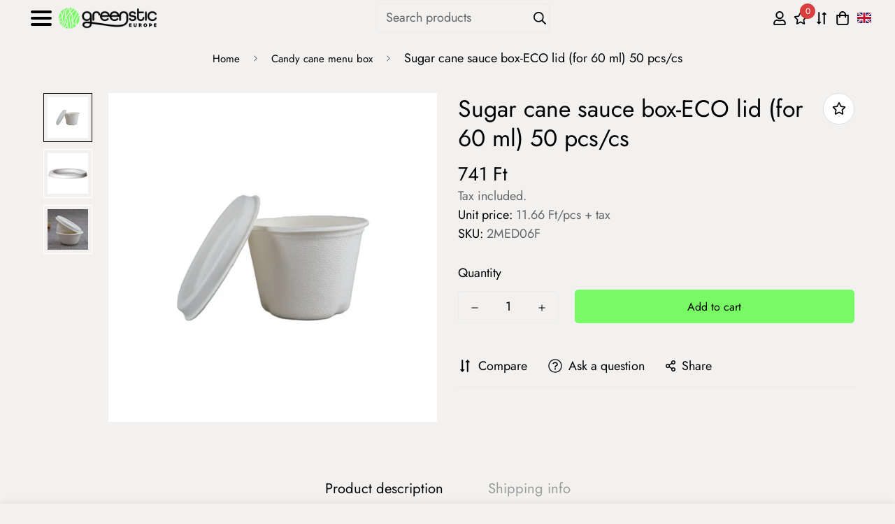

--- FILE ---
content_type: text/html; charset=utf-8
request_url: https://greenstic.hu/en/products/cukornad-szoszos-dobozhoz-teto-60ml
body_size: 49631
content:

<!doctype html>
<html
  class="no-js supports-no-cookies"
  lang="en"
  style="--sf-page-opacity: 0;"
  data-template="product"
  
>
<head>















<!-- BEAE-GLOBAL-FONT --> 
  
 <!-- END BEAE-GLOBAL-FONT -->















<!-- BEAE-HEADER -->


  
  
  
  <link href="//greenstic.hu/cdn/shop/t/14/assets/beae.base.min.css?v=167814568080774979251756815501" rel="stylesheet" type="text/css" media="all" />
  
  
      <style type="text/css" id="beae-global-theme-style">@import url("https://fonts.googleapis.com/css?family=Jost:100,200,300,400,500,600,700,800,900&display=swap");
@import url("https://fonts.googleapis.com/css?family=Roboto:400,700&display=swap");
@import url("https://fonts.googleapis.com/css?family=Montserrat:400,700&display=swap");

            :root {
                --rows: 10;
                --beae-site-max-width: 1920px;
            }
            
        :root{--beae-global-colors-accent: #dc2626;--beae-global-colors-background: #e7e7e7;--beae-global-colors-primary: #171717;--beae-global-colors-secondary: #171717;--beae-global-colors-text: #171717;--beae-global-colors-white: white;--beae-global-colors-black: black;--beae-global-colors-transparent: transparent;--beae-global-colors-primary_50: #e6e6e6;--beae-global-colors-primary_100: #dadada;--beae-global-colors-primary_200: #cfcfcf;--beae-global-colors-primary_300: #b8b8b8;--beae-global-colors-primary_400: #8a8a8a;--beae-global-colors-primary_500: #5c5c5c;--beae-global-colors-primary_600: #171717;--beae-global-colors-primary_700: #141414;--beae-global-colors-primary_800: #121212;--beae-global-colors-primary_900: #0c0c0c;--beae-global-colors-primary_950: #070707;--beae-global-colors-secondary_50: #e6e6e6;--beae-global-colors-secondary_100: #dadada;--beae-global-colors-secondary_200: #cfcfcf;--beae-global-colors-secondary_300: #b8b8b8;--beae-global-colors-secondary_400: #8a8a8a;--beae-global-colors-secondary_500: #5c5c5c;--beae-global-colors-secondary_600: #171717;--beae-global-colors-secondary_700: #141414;--beae-global-colors-secondary_800: #121212;--beae-global-colors-secondary_900: #0c0c0c;--beae-global-colors-secondary_950: #070707;--beae-global-colors-text_50: #e6e6e6;--beae-global-colors-text_100: #dadada;--beae-global-colors-text_200: #cfcfcf;--beae-global-colors-text_300: #b8b8b8;--beae-global-colors-text_400: #8a8a8a;--beae-global-colors-text_500: #5c5c5c;--beae-global-colors-text_600: #171717;--beae-global-colors-text_700: #141414;--beae-global-colors-text_800: #121212;--beae-global-colors-text_900: #0c0c0c;--beae-global-colors-text_950: #070707;--beae-global-colors-accent_50: #fef2f2;--beae-global-colors-accent_100: #fee2e2;--beae-global-colors-accent_200: #fecaca;--beae-global-colors-accent_300: #fca5a5;--beae-global-colors-accent_400: #f87171;--beae-global-colors-accent_500: #ef4444;--beae-global-colors-accent_600: #dc2626;--beae-global-colors-accent_700: #b91c1c;--beae-global-colors-accent_800: #991b1b;--beae-global-colors-accent_900: #7f1d1d;--beae-global-colors-accent_950: #450a0a;--beae-global-colors-background_50: #fbfbfb;--beae-global-colors-background_100: #fafafa;--beae-global-colors-background_200: #f9f9f9;--beae-global-colors-background_300: #f7f7f7;--beae-global-colors-background_400: #f2f2f2;--beae-global-colors-background_500: #eeeeee;--beae-global-colors-background_600: #e7e7e7;--beae-global-colors-background_700: #dfdfdf;--beae-global-colors-background_800: #d8d8d8;--beae-global-colors-background_900: #c8c8c8;--beae-global-colors-background_950: #b9b9b9;--beae-page-width: 1470px;--beae-site-margin: 30px;--beae-site-margin-mobile: 15px;--beae-pageWidth: 1200px;} .beae-btn-pr{font-size: calc(14px * var(--text-ratio, 1))  ;line-height: calc(22px * var(--text-ratio, 1))  ;letter-spacing: 0.1px;text-transform: uppercase;font-family: 'Montserrat', sans-serif;font-weight: 700;color: var(--beae-global-colors-primary_950);background: var(--beae-global-colors-beae-u3dg);border-radius: 5px;}  .beae-btn-pr:hover{background: var(--beae-global-colors-primary_950);color: var(--beae-global-colors-background_50);border-radius: 5px;}  .beae-btn-se{color: var(--beae-global-colors-primary_950);font-size: calc(14px * var(--text-ratio, 1))  ;line-height: calc(22px * var(--text-ratio, 1))  ;text-transform: uppercase;font-family: 'Montserrat', sans-serif;letter-spacing: 0.1px;font-weight: 700;background: var(--beae-global-colors-beae-y2uq);border-radius: 5px;}  .beae-btn-se:hover{color: var(--beae-global-colors-background_50);background: var(--beae-global-colors-text_900);border-style: solid;border-color: var(--beae-global-colors-primary_600);border-width: 1px;border-radius: 5px;}  .beae-btn-te{font-size: calc(14px * var(--text-ratio, 1))  ;line-height: calc(20px * var(--text-ratio, 1))  ;text-transform: uppercase;font-weight: 700;letter-spacing: 0.1px;font-family: 'Montserrat', sans-serif;text-decoration: underline;color: var(--beae-global-colors-primary_600);}  .beae-btn-te:hover{color: var(--beae-global-colors-primary_900);}  .beae-typo-h1{font-size: calc(57px * var(--text-ratio, 1))  ;line-height: calc(78px * var(--text-ratio, 1))  ;color:var(--beae-global-colors-black);font-family: 'Jost', sans-serif;font-weight:700;text-transform:uppercase;} .beae-typo-h2{font-size: calc(48px * var(--text-ratio, 1))  ;line-height: calc(60px * var(--text-ratio, 1))  ;color:var(--beae-global-colors-text_900);font-weight:400;text-transform:none;font-family: 'Jost', sans-serif;} .beae-typo-h3{font-size: calc(38px * var(--text-ratio, 1))  ;line-height: calc(48px * var(--text-ratio, 1))  ;color:var(--beae-global-colors-text_900);font-weight:700;text-transform:uppercase;font-family: 'Jost', sans-serif;} .beae-typo-h4{font-size: calc(33px * var(--text-ratio, 1))  ;line-height: calc(42px * var(--text-ratio, 1))  ;font-family: 'Jost', sans-serif;color:var(--beae-global-colors-text_900);font-weight:400;text-transform:none;} .beae-typo-h5{font-size: calc(28px * var(--text-ratio, 1))  ;line-height: calc(38px * var(--text-ratio, 1))  ;color:var(--beae-global-colors-text_900);font-family: 'Jost', sans-serif;text-transform:none;font-weight:400;} .beae-typo-h6{font-size: calc(22px * var(--text-ratio, 1))  ;line-height: calc(30px * var(--text-ratio, 1))  ;color:var(--beae-global-colors-white);text-transform:uppercase;font-weight:400;font-family: 'Jost', sans-serif;} .beae-typo-p1{font-size: calc(16px * var(--text-ratio, 1))  ;line-height: calc(20px * var(--text-ratio, 1))  ;color:var(--beae-global-colors-text_500);font-weight:400;letter-spacing:0.1px;text-transform:none;font-family: 'Roboto', sans-serif;} .beae-typo-p2{line-height: calc(20px * var(--text-ratio, 1))  ;font-size: calc(16px * var(--text-ratio, 1))  ;color:var(--beae-global-colors-white);letter-spacing:0.1px;font-weight:400;font-family: 'Roboto', sans-serif;} .beae-typo-p3{font-size: calc(14px * var(--text-ratio, 1))  ;line-height: calc(19px * var(--text-ratio, 1))  ;color:var(--beae-global-colors-text_500);text-transform:none;letter-spacing:0.1px;font-family: 'Roboto', sans-serif;font-weight:400;} @media screen and (max-width: 768px) {
       .beae-btn-pr{font-size: calc(12px  * var(--text-ratio, 1)) !important ;line-height: calc(20px  * var(--text-ratio, 1)) !important ;letter-spacing: 1px !important;}  .beae-btn-se{font-size: calc(12px  * var(--text-ratio, 1)) !important ;line-height: calc(20px  * var(--text-ratio, 1)) !important ;}  .beae-btn-te{font-size: calc(16px  * var(--text-ratio, 1)) !important ;line-height: calc(20px  * var(--text-ratio, 1)) !important ;}  .beae-typo-h1{font-size: calc(46px * var(--text-ratio, 1))  ;line-height: calc(59.8px * var(--text-ratio, 1))  ;} .beae-typo-h2{font-size: calc(40px * var(--text-ratio, 1))  ;line-height: calc(54.6px * var(--text-ratio, 1))  ;} .beae-typo-h3{font-size: calc(35px * var(--text-ratio, 1))  ;line-height: calc(45.5px * var(--text-ratio, 1))  ;} .beae-typo-h4{font-size: calc(29px * var(--text-ratio, 1))  ;line-height: calc(37.7px * var(--text-ratio, 1))  ;} .beae-typo-h5{font-size: calc(24px * var(--text-ratio, 1))  ;line-height: calc(36px * var(--text-ratio, 1))  ;} .beae-typo-h6{font-size: calc(20px * var(--text-ratio, 1))  ;line-height: calc(36px * var(--text-ratio, 1))  ;} .beae-typo-p1{font-size: calc(14px * var(--text-ratio, 1))  ;line-height: calc(21px * var(--text-ratio, 1))  ;} .beae-typo-p2{line-height: calc(25.5px * var(--text-ratio, 1))  ;font-size: calc(17px * var(--text-ratio, 1))  ;} .beae-typo-p3{font-size: calc(14px * var(--text-ratio, 1))  ;line-height: calc(21px * var(--text-ratio, 1))  ;}
  }:root {
    --beae-global-colors-white: white;
    --beae-global-colors-black: black;
    --beae-global-colors-transparent: transparent;
  --beae-global-colors-white: white;--beae-global-colors-black: black;--beae-global-colors-transparent: transparent;--beae-global-colors-beae-dsfv: #79fb65;--beae-global-colors-beae-u3dg: #79fb65;--beae-global-colors-beae-y2uq: rgba(0, 0, 0, 0);--beae-global-colors-beae-mlmd: #000000c7;--beae-global-colors-beae-1omg: rgb(242 241 240);--beae-global-colors-beae-33gi: #cccccc;--beae-global-colors-beae-xrw4: #f2f1f0;--beae-global-colors-beae-kj0f: #042232;--beae-global-colors-beae-n54e: #0d385a;}</style>
  
      
  <script src="//greenstic.hu/cdn/shop/t/14/assets/beae.base.min.js?v=17121386217697336861768475427" defer="defer"></script>
  <script>
    window.BEAE_HELPER = {
        routes: {
            cart_url: "/en/cart",
            root_url: "/en"
        },
        lang: "en",
        available_lang: {"shop_locale":{"locale":"en","enabled":true,"primary":false,"published":true}}
    };
  </script><script>
      try {
        const beaeRecentlyViewedProducts = new Set(JSON.parse(localStorage.getItem("beaeRecentlyViewedProducts") || "[]"));
        beaeRecentlyViewedProducts.delete(6039731306690); // Delete first to re-move the product
        beaeRecentlyViewedProducts.add(6039731306690);
        localStorage.setItem("beaeRecentlyViewedProducts", JSON.stringify(Array.from(beaeRecentlyViewedProducts.values()).reverse()));
      } catch (e) {
        // Safari in private mode does not allow setting item, we silently fail
      }
      </script><!-- END BEAE-HEADER --><script>
  // Google Consent Mode V2 integration script from Consentmo GDPR
  window.isenseRules = {};
  window.isenseRules.gcm = {
      gcmVersion: 2,
      integrationVersion: 2,
      initialState: 7,
      customChanges: false,
      consentUpdated: false,
      adsDataRedaction: true,
      urlPassthrough: false,
      storage: { ad_personalization: "granted", ad_storage: "granted", ad_user_data: "granted", analytics_storage: "granted", functionality_storage: "granted", personalization_storage: "granted", security_storage: "granted", wait_for_update: 500 }
  };
  window.isenseRules.initializeGcm = function (rules) {
    let initialState = rules.initialState;
    let analyticsBlocked = initialState === 0 || initialState === 3 || initialState === 6 || initialState === 7;
    let marketingBlocked = initialState === 0 || initialState === 2 || initialState === 5 || initialState === 7;
    let functionalityBlocked = initialState === 4 || initialState === 5 || initialState === 6 || initialState === 7;

    let gdprCache = localStorage.getItem('gdprCache') ? JSON.parse(localStorage.getItem('gdprCache')) : null;
    if (gdprCache && typeof gdprCache.updatedPreferences !== "undefined") {
      let updatedPreferences = gdprCache && typeof gdprCache.updatedPreferences !== "undefined" ? gdprCache.updatedPreferences : null;
      analyticsBlocked = parseInt(updatedPreferences.indexOf('analytics')) > -1;
      marketingBlocked = parseInt(updatedPreferences.indexOf('marketing')) > -1;
      functionalityBlocked = parseInt(updatedPreferences.indexOf('functionality')) > -1;

      rules.consentUpdated = true;
    }
    
    isenseRules.gcm = {
      ...rules,
      storage: {
        ad_personalization: marketingBlocked ? "denied" : "granted",
        ad_storage: marketingBlocked ? "denied" : "granted",
        ad_user_data: marketingBlocked ? "denied" : "granted",
        analytics_storage: analyticsBlocked ? "denied" : "granted",
        functionality_storage: functionalityBlocked ? "denied" : "granted",
        personalization_storage: functionalityBlocked ? "denied" : "granted",
        security_storage: "granted",
        wait_for_update: 500
      },
    };
  }

  // Google Consent Mode - initialization start
  window.isenseRules.initializeGcm({
    ...window.isenseRules.gcm,
    adsDataRedaction: true,
    urlPassthrough: false,
    initialState: 7
  });

  /*
  * initialState acceptable values:
  * 0 - Set both ad_storage and analytics_storage to denied
  * 1 - Set all categories to granted
  * 2 - Set only ad_storage to denied
  * 3 - Set only analytics_storage to denied
  * 4 - Set only functionality_storage to denied
  * 5 - Set both ad_storage and functionality_storage to denied
  * 6 - Set both analytics_storage and functionality_storage to denied
  * 7 - Set all categories to denied
  */

  window.dataLayer = window.dataLayer || [];
  function gtag() { window.dataLayer.push(arguments); }
  gtag("consent", "default", isenseRules.gcm.storage);
  isenseRules.gcm.adsDataRedaction && gtag("set", "ads_data_redaction", isenseRules.gcm.adsDataRedaction);
  isenseRules.gcm.urlPassthrough && gtag("set", "url_passthrough", isenseRules.gcm.urlPassthrough);
</script>
  

	<meta charset="utf-8">
	<meta http-equiv="X-UA-Compatible" content="IE=edge">
	<meta name="viewport" content="width=device-width, initial-scale=1, maximum-scale=1.0, user-scalable=0">
	<meta name="theme-color" content="#000000">
    <script src="https://kit.fontawesome.com/9579b4186b.js" crossorigin="anonymous"></script>
    <script src="https://code.jquery.com/jquery-3.6.0.min.js" integrity="sha256-/xUj+3OJU5yExlq6GSYGSHk7tPXikynS7ogEvDej/m4=" crossorigin="anonymous"></script>

  <link rel="canonical" href="https://greenstic.hu/en/products/cukornad-szoszos-dobozhoz-teto-60ml"><link rel="preload" as="style" href="//greenstic.hu/cdn/shop/t/14/assets/product-template.css?v=98316914820889296901705566713"><link rel="preload" as="style" href="//greenstic.hu/cdn/shop/t/14/assets/theme.css?v=136951071664685612851737972801">


<link rel="dns-prefetch" href="https://greenstic.hu/en/products/cukornad-szoszos-dobozhoz-teto-60ml" crossorigin>
<link rel="dns-prefetch" href="https://cdn.shopify.com" crossorigin>
<link rel="preconnect" href="https://greenstic.hu/en/products/cukornad-szoszos-dobozhoz-teto-60ml" crossorigin>
<link rel="preconnect" href="https://cdn.shopify.com" crossorigin> 
<link rel="preload" as="style" href="//greenstic.hu/cdn/shop/t/14/assets/chunk.css?v=183036624112616628151705566713">
<link rel="preload" as="style" href="//greenstic.hu/cdn/shop/t/14/assets/custom.css?v=115091859972468518771726565400">
<link rel="preload" as="script" href="//greenstic.hu/cdn/shop/t/14/assets/app.min.js?v=90437750507175205801705566713">
<link rel="preload" as="script" href="//greenstic.hu/cdn/shop/t/14/assets/foxkit-app.min.js?v=45115854609008655371705566713">
<link rel="preload" as="script" href="//greenstic.hu/cdn/shop/t/14/assets/lazysizes.min.js?v=49047110623560880631705566713">

  <link rel="shortcut icon" href="//greenstic.hu/cdn/shop/files/NewEarth_22-cutout_32x32.png?v=1658220447" type="image/png"><title>Tető cukornád szószos tálkára 60 ml - 50 db/csomag</title><meta name="description" content="Erős, szivárgásmentes cukornád tető 60 ml-es szószos tálkára. Környezetbarát, fenntartható megoldás elviteles ételekhez, street food és kiszállításhoz.">
  <meta property="og:site_name" content="Greenstic">
<meta property="og:url" content="https://greenstic.hu/en/products/cukornad-szoszos-dobozhoz-teto-60ml">
<meta property="og:title" content="Tető cukornád szószos tálkára 60 ml - 50 db/csomag">
<meta property="og:type" content="product">
<meta property="og:description" content="Erős, szivárgásmentes cukornád tető 60 ml-es szószos tálkára. Környezetbarát, fenntartható megoldás elviteles ételekhez, street food és kiszállításhoz."><meta property="og:image" content="http://greenstic.hu/cdn/shop/products/szoszosteto_8ebd6d0e-c56d-4fb3-9bf6-cb95f7a609ae.jpg?v=1675416709">
<meta property="og:image:secure_url" content="https://greenstic.hu/cdn/shop/products/szoszosteto_8ebd6d0e-c56d-4fb3-9bf6-cb95f7a609ae.jpg?v=1675416709">
<meta property="og:image:width" content="1080">
<meta property="og:image:height" content="1080"><meta property="og:price:amount" content="741">
<meta property="og:price:currency" content="HUF"><meta name="twitter:card" content="summary_large_image">
<meta name="twitter:title" content="Tető cukornád szószos tálkára 60 ml - 50 db/csomag">
<meta name="twitter:description" content="Erős, szivárgásmentes cukornád tető 60 ml-es szószos tálkára. Környezetbarát, fenntartható megoldás elviteles ételekhez, street food és kiszállításhoz.">

  <style media="print" id="mn-font-style">
  @font-face {  font-family: SF-Heading-font;  font-weight:600;  src: url(https://cdn.shopify.com/s/files/1/0561/2742/2636/files/Jost-Regular.ttf?v=1618297125);  font-display: swap;}:root {  --font-stack-header: SF-Heading-font;  --font-weight-header: 700;}@font-face {  font-family: SF-Body-font;  font-weight:600;  src: url(https://cdn.shopify.com/s/files/1/0561/2742/2636/files/Jost-Regular.ttf?v=1618297125);  font-display: swap;}:root {  --font-stack-body: 'SF-Body-font';  --font-weight-body: 400;;}
</style>

  <style media="print" id="mn-critical-css">
  html{font-size:calc(var(--font-base-size,16) * 1px)}body{font-family:var(--font-stack-body)!important;font-weight:var(--font-weight-body);font-style:var(--font-style-body);color:var(--color-body-text);font-size:calc(var(--font-base-size,16) * 1px);line-height:calc(var(--base-line-height) * 1px);scroll-behavior:smooth}body .h1,body .h2,body .h3,body .h4,body .h5,body .h6,body h1,body h2,body h3,body h4,body h5,body h6{font-family:var(--font-stack-header);font-weight:var(--font-weight-header);font-style:var(--font-style-header);color:var(--color-heading-text);line-height:normal}body .h1,body h1{font-size:calc(((var(--font-h1-mobile))/ (var(--font-base-size))) * 1rem)}body .h2,body h2{font-size:calc(((var(--font-h2-mobile))/ (var(--font-base-size))) * 1rem)}body .h3,body h3{font-size:calc(((var(--font-h3-mobile))/ (var(--font-base-size))) * 1rem)}body .h4,body h4{font-size:calc(((var(--font-h4-mobile))/ (var(--font-base-size))) * 1rem)}body .h5,body h5{font-size:calc(((var(--font-h5-mobile))/ (var(--font-base-size))) * 1rem)}body .h6,body h6{font-size:calc(((var(--font-h6-mobile))/ (var(--font-base-size))) * 1rem);line-height:1.4}@media only screen and (min-width:768px){body .h1,body h1{font-size:calc(((var(--font-h1-desktop))/ (var(--font-base-size))) * 1rem)}body .h2,body h2{font-size:calc(((var(--font-h2-desktop))/ (var(--font-base-size))) * 1rem)}body .h3,body h3{font-size:calc(((var(--font-h3-desktop))/ (var(--font-base-size))) * 1rem)}body .h4,body h4{font-size:calc(((var(--font-h4-desktop))/ (var(--font-base-size))) * 1rem)}body .h5,body h5{font-size:calc(((var(--font-h5-desktop))/ (var(--font-base-size))) * 1rem)}body .h6,body h6{font-size:calc(((var(--font-h6-desktop))/ (var(--font-base-size))) * 1rem)}}.swiper-wrapper{display:flex}.swiper-container:not(.swiper-container-initialized) .swiper-slide{width:calc(100% / var(--items,1));flex:0 0 auto}@media (max-width:1023px){.swiper-container:not(.swiper-container-initialized) .swiper-slide{min-width:40vw;flex:0 0 auto}}@media (max-width:767px){.swiper-container:not(.swiper-container-initialized) .swiper-slide{min-width:66vw;flex:0 0 auto}}.opacity-0{opacity:0}.opacity-100{opacity:1!important;}.placeholder-background{position:absolute;top:0;right:0;bottom:0;left:0;pointer-events:none}.placeholder-background--animation{background-color:#000;animation:placeholder-background-loading 1.5s infinite linear}[data-image-loading]{position:relative}[data-image-loading]:after{content:'';background-color:#000;animation:placeholder-background-loading 1.5s infinite linear;position:absolute;top:0;left:0;width:100%;height:100%;z-index:1}[data-image-loading] img.lazyload{opacity:0}[data-image-loading] img.lazyloaded{opacity:1}.no-js [data-image-loading]{animation-name:none}.lazyload--fade-in{opacity:0;transition:.25s all}.lazyload--fade-in.lazyloaded{opacity:1}@media (min-width:768px){.hidden.md\:block{display:block!important}.hidden.md\:flex{display:flex!important}.hidden.md\:grid{display:grid!important}}@media (min-width:1024px){.hidden.lg\:block{display:block!important}.hidden.lg\:flex{display:flex!important}.hidden.lg\:grid{display:grid!important}}@media (min-width:1280px){.hidden.xl\:block{display:block!important}.hidden.xl\:flex{display:flex!important}.hidden.xl\:grid{display:grid!important}}

  h1, .h1,
  h2, .h2,
  h3, .h3,
  h4, .h4,
  h5, .h5,
  h6, .h6 {
    letter-spacing: 0px;
  }
</style>

  <script>
  function _debounce(e,t=300){let n;return(...o)=>{clearTimeout(n),n=setTimeout((()=>e.apply(this,o)),t)}}try{window.MinimogSettings=window.MinimogSettings||{},window.___mnag="userA"+(window.___mnag1||"")+"gent";var _mh=document.querySelector("header.sf-header__mobile"),_dh=document.querySelector("header.sf-header__desktop"),_innerWidth=window.innerWidth;function _shh(){_mh&&_dh||(_mh=document.querySelector("header.sf-header__mobile"),_dh=document.querySelector("header.sf-header__desktop"));var e=window.innerWidth<1024?_mh:_dh;e&&(document.documentElement.style.setProperty("--sf-header-height",e.offsetHeight+"px"),window.MinimogSettings.headerHeight=e.offsetHeight)}function _stbh(){var e=document.querySelector(".sf-topbar");e&&(document.documentElement.style.setProperty("--sf-topbar-height",e.offsetHeight+"px"),window.MinimogSettings.topbarHeight=e.offsetHeight)}function _sah(){var e=document.querySelector(".announcement-bar");e&&(document.documentElement.style.setProperty("--sf-announcement-height",e.offsetHeight+"px"),window.MinimogSettings.topbarHeight=e.offsetHeight)}function _smcp(){var e=document.documentElement.dataset.template;window.innerWidth>=1024?_dh&&"true"===_dh.dataset.transparent&&("index"!==e&&"collection"!==e||document.documentElement.style.setProperty("--main-content-padding-top","0px")):document.documentElement.style.removeProperty("--main-content-padding-top")}function _csh(){_shh(),_stbh(),_sah(),_smcp()}function _sp(){var e=0;window.requestAnimationFrame((function t(){_shh(),_stbh(),_sah(),_smcp(),++e<10&&window.requestAnimationFrame(t)}));var t=document.querySelector(".sf-header");t&&t.classList.add("opacity-100"),document.documentElement.style.setProperty("--sf-page-opacity","1")}window.addEventListener("resize",_debounce(_csh,1e3)),document.documentElement.className=document.documentElement.className.replace("supports-no-cookies","supports-cookies").replace("no-js","js")}catch(e){console.warn("Failed to execute critical scripts",e)}try{var _nu=navigator[window.___mnag],_psas=[{b:"ome-Li",c:"ghth",d:"ouse",a:"Chr"},{d:"hts",a:"Sp",c:"nsig",b:"eed I"},{b:" Lin",d:"6_64",a:"X11;",c:"ux x8"}];function __fn(e){return Object.keys(_psas[e]).sort().reduce((function(t,n){return t+_psas[e][n]}),"")}var __isPSA=_nu.indexOf(__fn(0))>-1||_nu.indexOf(__fn(1))>-1||_nu.indexOf(__fn(2))>-1;window.___mnag="!1",_psas=null}catch(e){__isPSA=!1,_psas=null;window.___mnag="!1"}function _sli(){Array.from(document.querySelectorAll("img")).splice(0,10).forEach((function(e){e.dataset.src&&(e.src=e.dataset.src.replace("_{width}x","_200x"),e.style.opacity=1)})),Array.from(document.querySelectorAll(".lazyload[data-bg]")).splice(0,5).forEach((function(e){e.dataset.bg&&(e.style.backgroundImage="url("+e.dataset.bg+")",e.style.backgroundSize="cover")}))}function afnc(){var e=document.getElementById("mn-critical-css"),t=document.getElementById("mn-font-style");e&&(e.media="all"),t&&(t.media="all")}function __as(e){e.rel="stylesheet",e.media="all",e.removeAttribute("onload")}function __otsl(e){__as(e),"loading"!==document.readyState?_sp():document.addEventListener("DOMContentLoaded",_sp)}function __ocsl(e){__isPSA||__as(e)}document.addEventListener("DOMContentLoaded",(function(){function e(e){var t=e.dataset.imageLoading?e:e.closest("[data-image-loading]");t&&t.removeAttribute("data-image-loading")}__isPSA?"loading"!==document.readyState?_sli():document.addEventListener("DOMContentLoaded",_sli):(document.addEventListener("lazyloaded",(function(t){var n=t.target;if(e(n),n.dataset.bgset){var o=n.querySelector(".lazyloaded");o&&(n.setAttribute("alt",n.dataset.alt||"lazysize-img"),n.setAttribute("src",o.dataset.src||n.dataset.bg||""))}})),document.querySelectorAll(".lazyloaded").forEach(e))})),__isPSA||afnc(),window.__isPSA=__isPSA;
</script>

  <style data-shopify>:root {		/* BODY */		--base-line-height: 28;		/* PRIMARY COLORS */		--color-primary: #000000;		--plyr-color-main: #000000;		--color-primary-darker: #333333;		/* TEXT COLORS */		--color-body-text: #000000;		--color-heading-text: #000000;		--color-sub-text: #666666;		--color-text-link: #000000;		--color-text-link-hover: #999999;		/* BUTTON COLORS */		--color-btn-bg:  #79fb65;		--color-btn-bg-hover: #000000;		--color-btn-text: #000;		--color-btn-text-hover: #f2f1f0;    --color-btn-secondary-border: #000000;    --color-btn-secondary-text: #000000;		--btn-letter-spacing: 0px;		--btn-border-radius: 5px;		--btn-border-width: 1px;		--btn-line-height: 23px;				/* PRODUCT COLORS */		--product-title-color: #000000;		--product-sale-price-color: #666666;		--product-regular-price-color: #000000;		--product-type-color: #666666;		--product-desc-color: #666666;		/* TOPBAR COLORS */		--color-topbar-background: #f2f1f0;		--color-topbar-text: #000000;		/* MENU BAR COLORS */		--color-menu-background: #000000;		--color-menu-text: #f8f8f8;		/* BORDER COLORS */		--color-border: #dedede;		/* FOOTER COLORS */		--color-footer-text: #000000;		--color-footer-subtext: #666666;		--color-footer-background: #f5f5f5;		--color-footer-link: #666666;		--color-footer-link-hover: #000000;		--color-footer-background-mobile: #F5F5F5;		/* FOOTER BOTTOM COLORS */		--color-footer-bottom-text: #000;		--color-footer-bottom-background: #f5f5f5;		--color-footer-bottom-background-mobile: #F5F5F5;		/* HEADER */		--color-header-text: #000000;		--color-header-transparent-text: #000000;		--color-main-background: #f2f1f0;		--color-field-background: #f2f1f0;		--color-header-background: #f2f1f0;		--color-cart-wishlist-count: #ffffff;		--bg-cart-wishlist-count: #da3f3f;		--swatch-item-background-default: #f7f8fa;		--text-gray-400: #777777;		--text-gray-9b: #9b9b9b;		--text-black: #000000;		--text-white: #ffffff;		--bg-gray-400: #f7f8fa;		--bg-black: #000000;		--rounded-full: 9999px;		--border-color-1: #eeeeee;		--border-color-2: #b2b2b2;		--border-color-3: #d2d2d2;		--border-color-4: #737373;		--color-secondary: #666666;		--color-success: #3a8735;		--color-warning: #ff706b;		--color-info: #959595;		--color-disabled: #cecece;		--bg-disabled: #f7f7f7;		--bg-hover: #737373;		--bg-color-tooltip: #000000;		--text-color-tooltip: #ffffff;		--color-image-overlay: #000000;		--opacity-image-overlay: 0.2;		--theme-shadow: 0 5px 15px 0 rgba(0, 0, 0, 0.07);    --arrow-select-box: url(//greenstic.hu/cdn/shop/t/14/assets/ar-down.svg?v=92728264558441377851705566713);		/* FONT SIZES */		--font-base-size: 18;		--font-btn-size: 16px;		--font-btn-weight: 500;		--font-h1-desktop: 54;		--font-h1-mobile: 50;		--font-h2-desktop: 42;		--font-h2-mobile: 37;		--font-h3-desktop: 31;		--font-h3-mobile: 28;		--font-h4-desktop: 27;		--font-h4-mobile: 24;		--font-h5-desktop: 23;		--font-h5-mobile: 20;		--font-h6-desktop: 21;		--font-h6-mobile: 19;    --arrow-down-url: url(//greenstic.hu/cdn/shop/t/14/assets/arrow-down.svg?v=157552497485556416461705566713);    --arrow-down-white-url: url(//greenstic.hu/cdn/shop/t/14/assets/arrow-down-white.svg?v=70535736727834135531705566713);    --product-title-line-clamp: unset	}
</style><link media="print" onload="this.media = 'all'" rel="stylesheet" href="//greenstic.hu/cdn/shop/t/14/assets/product-template.css?v=98316914820889296901705566713"><link as="style" rel="preload" href="//greenstic.hu/cdn/shop/t/14/assets/theme.css?v=136951071664685612851737972801" onload="__otsl(this)">
<link as="style" rel="preload" href="//greenstic.hu/cdn/shop/t/14/assets/chunk.css?v=183036624112616628151705566713" onload="__ocsl(this)">
<link type="text/css" href="//greenstic.hu/cdn/shop/t/14/assets/custom.css?v=115091859972468518771726565400" rel="stylesheet">

<style data-shopify>body {
    --container-width: 1200;
    --fluid-container-width: 1620px;
    --fluid-container-offset: 65px;
    background-color: #f2f1f0;
  }
  [style*="--aspect-ratio"]:before {
    padding-top: calc(100% / (0.0001 + var(--aspect-ratio, 16/9)));
  }.sf-topbar { border-color: #eee; } [id$="16225125199f82d8fe"] .section-my { padding-top: 45px; padding-bottom: 45px; margin-bottom: 0; margin-top: 0; } [id$="16225125199f82d8fe"] { border-top: 1px solid #eee; } .sf__font-normal { font-weight: 400; } [id$="16225316461d1cff80"] .collection-card__info h3 a { font-weight: 400; font-size: 24px; line-height: 34px; margin-bottom: 4px; } [id$="16225316461d1cff80"] .collection-card__info p { color: #666; } [id$="16225125199f82d8fe"] .sf-icon-box__text h3 { line-height: 26px; font-size: 20px; pound-weight: 500; } @media (min-width: 1536px) { [id$="1621243260e1af0c20"] .slide__block-title { font-size: 100px; line-height: 95px; } } @media (max-width: 576px) { [id$="1621243260e1af0c20"] a.sf__mobile-button, [id$="162251092958fcda7c"] .sf__btn-primary, [id$="162251092958fcda7c"] .sf__btn-primary secondary { width: 100%; } [id$="16225316461d1cff80"] .section__heading { text-align: center; } [id$="16225316461d1cff80"] .collection-card__info h3 a { font-weight: 500; } [id$="16225316461d1cff80"] .collection-card__info p { font-size: 14px; line-height: 20px; } [id$="16225125199f82d8fe"] .sf-icon-box__text h3 { font-size: 18px; margin-bottom: 2px; } }
</style>

  <style>
  #bold-upsell-modal-window .bold-product {
    display: flex;
    flex-direction: column;
  }
  
  #bold-upsell-modal-window .bold-product-upsell__actions {
    order: 4;
  }

  #bold-upsell-modal-window .bold-upsell__add_to_cart {
    background-color: var(--color-btn-bg, var(--color-primary));
    border-color: var(--color-btn-bg, var(--color-primary));
    color: var(--color-btn-text, #fff);
    border: 1px solid transparent;
    border-radius: var(--btn-border-radius, 0);
    display: inline-block;
    font-size: var(--font-btn-size, 1rem);
    font-weight: var(--font-btn-weight, 500);
    letter-spacing: var(--btn-letter-spacing, 0);
    line-height: var(--btn-line-height, "normal");
    outline: none;
    text-transform: var(--btn-text-transform, "");
    transition: all .32s;
    padding: .625rem 1.25rem;
  }
  
  #bold-upsell-modal-window .bold-upsell__add_to_cart:hover {
    background: var(--color-btn-bg-hover);
    border-color: var(--color-btn-bg-hover);
    color: var(--color-btn-text-hover, #fff);
  }

  #bold-upsell-modal-window .bold-product__price > del {
    display: none;
  }
</style>

  
  <script>window.performance && window.performance.mark && window.performance.mark('shopify.content_for_header.start');</script><meta name="google-site-verification" content="uxZOO_2n45Lo2QpVI-sbRwwioVNZ76qfYwzgHD3VG70">
<meta id="shopify-digital-wallet" name="shopify-digital-wallet" content="/49161633947/digital_wallets/dialog">
<link rel="alternate" hreflang="x-default" href="https://greenstic.hu/products/cukornad-szoszos-dobozhoz-teto-60ml">
<link rel="alternate" hreflang="hu" href="https://greenstic.hu/products/cukornad-szoszos-dobozhoz-teto-60ml">
<link rel="alternate" hreflang="en" href="https://greenstic.hu/en/products/cukornad-szoszos-dobozhoz-teto-60ml">
<link rel="alternate" type="application/json+oembed" href="https://greenstic.hu/en/products/cukornad-szoszos-dobozhoz-teto-60ml.oembed">
<script async="async" src="/checkouts/internal/preloads.js?locale=en-HU"></script>
<script id="shopify-features" type="application/json">{"accessToken":"80c3ed1c8fcdd872d80bce0dd19657aa","betas":["rich-media-storefront-analytics"],"domain":"greenstic.hu","predictiveSearch":true,"shopId":49161633947,"locale":"en"}</script>
<script>var Shopify = Shopify || {};
Shopify.shop = "green-stic.myshopify.com";
Shopify.locale = "en";
Shopify.currency = {"active":"HUF","rate":"1.0"};
Shopify.country = "HU";
Shopify.theme = {"name":"[DEV] New INDEX green-stic-hu-theme\/main 24.01.18","id":157272375628,"schema_name":"Minimog - OS 2.0","schema_version":"2.5.0","theme_store_id":null,"role":"main"};
Shopify.theme.handle = "null";
Shopify.theme.style = {"id":null,"handle":null};
Shopify.cdnHost = "greenstic.hu/cdn";
Shopify.routes = Shopify.routes || {};
Shopify.routes.root = "/en/";</script>
<script type="module">!function(o){(o.Shopify=o.Shopify||{}).modules=!0}(window);</script>
<script>!function(o){function n(){var o=[];function n(){o.push(Array.prototype.slice.apply(arguments))}return n.q=o,n}var t=o.Shopify=o.Shopify||{};t.loadFeatures=n(),t.autoloadFeatures=n()}(window);</script>
<script id="shop-js-analytics" type="application/json">{"pageType":"product"}</script>
<script defer="defer" async type="module" src="//greenstic.hu/cdn/shopifycloud/shop-js/modules/v2/client.init-shop-cart-sync_BdyHc3Nr.en.esm.js"></script>
<script defer="defer" async type="module" src="//greenstic.hu/cdn/shopifycloud/shop-js/modules/v2/chunk.common_Daul8nwZ.esm.js"></script>
<script type="module">
  await import("//greenstic.hu/cdn/shopifycloud/shop-js/modules/v2/client.init-shop-cart-sync_BdyHc3Nr.en.esm.js");
await import("//greenstic.hu/cdn/shopifycloud/shop-js/modules/v2/chunk.common_Daul8nwZ.esm.js");

  window.Shopify.SignInWithShop?.initShopCartSync?.({"fedCMEnabled":true,"windoidEnabled":true});

</script>
<script>(function() {
  var isLoaded = false;
  function asyncLoad() {
    if (isLoaded) return;
    isLoaded = true;
    var urls = ["https:\/\/cdn.zigpoll.com\/zigpoll-shopify-embed.js?accountId=649980e68935ac0bed8974cf\u0026shop=green-stic.myshopify.com","https:\/\/chimpstatic.com\/mcjs-connected\/js\/users\/d04a5fda51fef69ebda838312\/1b31db936d44c78450204f63d.js?shop=green-stic.myshopify.com","https:\/\/cdn.logbase.io\/lb-upsell-wrapper.js?shop=green-stic.myshopify.com","https:\/\/d2badvwg0mti9p.cloudfront.net\/script.js?shop=green-stic.myshopify.com\u0026shop=green-stic.myshopify.com"];
    for (var i = 0; i < urls.length; i++) {
      var s = document.createElement('script');
      s.type = 'text/javascript';
      s.async = true;
      s.src = urls[i];
      var x = document.getElementsByTagName('script')[0];
      x.parentNode.insertBefore(s, x);
    }
  };
  if(window.attachEvent) {
    window.attachEvent('onload', asyncLoad);
  } else {
    window.addEventListener('load', asyncLoad, false);
  }
})();</script>
<script id="__st">var __st={"a":49161633947,"offset":3600,"reqid":"62dbf1e2-3e33-4071-908c-265a506fe5ea-1768976003","pageurl":"greenstic.hu\/en\/products\/cukornad-szoszos-dobozhoz-teto-60ml","u":"790153525e97","p":"product","rtyp":"product","rid":6039731306690};</script>
<script>window.ShopifyPaypalV4VisibilityTracking = true;</script>
<script id="captcha-bootstrap">!function(){'use strict';const t='contact',e='account',n='new_comment',o=[[t,t],['blogs',n],['comments',n],[t,'customer']],c=[[e,'customer_login'],[e,'guest_login'],[e,'recover_customer_password'],[e,'create_customer']],r=t=>t.map((([t,e])=>`form[action*='/${t}']:not([data-nocaptcha='true']) input[name='form_type'][value='${e}']`)).join(','),a=t=>()=>t?[...document.querySelectorAll(t)].map((t=>t.form)):[];function s(){const t=[...o],e=r(t);return a(e)}const i='password',u='form_key',d=['recaptcha-v3-token','g-recaptcha-response','h-captcha-response',i],f=()=>{try{return window.sessionStorage}catch{return}},m='__shopify_v',_=t=>t.elements[u];function p(t,e,n=!1){try{const o=window.sessionStorage,c=JSON.parse(o.getItem(e)),{data:r}=function(t){const{data:e,action:n}=t;return t[m]||n?{data:e,action:n}:{data:t,action:n}}(c);for(const[e,n]of Object.entries(r))t.elements[e]&&(t.elements[e].value=n);n&&o.removeItem(e)}catch(o){console.error('form repopulation failed',{error:o})}}const l='form_type',E='cptcha';function T(t){t.dataset[E]=!0}const w=window,h=w.document,L='Shopify',v='ce_forms',y='captcha';let A=!1;((t,e)=>{const n=(g='f06e6c50-85a8-45c8-87d0-21a2b65856fe',I='https://cdn.shopify.com/shopifycloud/storefront-forms-hcaptcha/ce_storefront_forms_captcha_hcaptcha.v1.5.2.iife.js',D={infoText:'Protected by hCaptcha',privacyText:'Privacy',termsText:'Terms'},(t,e,n)=>{const o=w[L][v],c=o.bindForm;if(c)return c(t,g,e,D).then(n);var r;o.q.push([[t,g,e,D],n]),r=I,A||(h.body.append(Object.assign(h.createElement('script'),{id:'captcha-provider',async:!0,src:r})),A=!0)});var g,I,D;w[L]=w[L]||{},w[L][v]=w[L][v]||{},w[L][v].q=[],w[L][y]=w[L][y]||{},w[L][y].protect=function(t,e){n(t,void 0,e),T(t)},Object.freeze(w[L][y]),function(t,e,n,w,h,L){const[v,y,A,g]=function(t,e,n){const i=e?o:[],u=t?c:[],d=[...i,...u],f=r(d),m=r(i),_=r(d.filter((([t,e])=>n.includes(e))));return[a(f),a(m),a(_),s()]}(w,h,L),I=t=>{const e=t.target;return e instanceof HTMLFormElement?e:e&&e.form},D=t=>v().includes(t);t.addEventListener('submit',(t=>{const e=I(t);if(!e)return;const n=D(e)&&!e.dataset.hcaptchaBound&&!e.dataset.recaptchaBound,o=_(e),c=g().includes(e)&&(!o||!o.value);(n||c)&&t.preventDefault(),c&&!n&&(function(t){try{if(!f())return;!function(t){const e=f();if(!e)return;const n=_(t);if(!n)return;const o=n.value;o&&e.removeItem(o)}(t);const e=Array.from(Array(32),(()=>Math.random().toString(36)[2])).join('');!function(t,e){_(t)||t.append(Object.assign(document.createElement('input'),{type:'hidden',name:u})),t.elements[u].value=e}(t,e),function(t,e){const n=f();if(!n)return;const o=[...t.querySelectorAll(`input[type='${i}']`)].map((({name:t})=>t)),c=[...d,...o],r={};for(const[a,s]of new FormData(t).entries())c.includes(a)||(r[a]=s);n.setItem(e,JSON.stringify({[m]:1,action:t.action,data:r}))}(t,e)}catch(e){console.error('failed to persist form',e)}}(e),e.submit())}));const S=(t,e)=>{t&&!t.dataset[E]&&(n(t,e.some((e=>e===t))),T(t))};for(const o of['focusin','change'])t.addEventListener(o,(t=>{const e=I(t);D(e)&&S(e,y())}));const B=e.get('form_key'),M=e.get(l),P=B&&M;t.addEventListener('DOMContentLoaded',(()=>{const t=y();if(P)for(const e of t)e.elements[l].value===M&&p(e,B);[...new Set([...A(),...v().filter((t=>'true'===t.dataset.shopifyCaptcha))])].forEach((e=>S(e,t)))}))}(h,new URLSearchParams(w.location.search),n,t,e,['guest_login'])})(!0,!0)}();</script>
<script integrity="sha256-4kQ18oKyAcykRKYeNunJcIwy7WH5gtpwJnB7kiuLZ1E=" data-source-attribution="shopify.loadfeatures" defer="defer" src="//greenstic.hu/cdn/shopifycloud/storefront/assets/storefront/load_feature-a0a9edcb.js" crossorigin="anonymous"></script>
<script data-source-attribution="shopify.dynamic_checkout.dynamic.init">var Shopify=Shopify||{};Shopify.PaymentButton=Shopify.PaymentButton||{isStorefrontPortableWallets:!0,init:function(){window.Shopify.PaymentButton.init=function(){};var t=document.createElement("script");t.src="https://greenstic.hu/cdn/shopifycloud/portable-wallets/latest/portable-wallets.en.js",t.type="module",document.head.appendChild(t)}};
</script>
<script data-source-attribution="shopify.dynamic_checkout.buyer_consent">
  function portableWalletsHideBuyerConsent(e){var t=document.getElementById("shopify-buyer-consent"),n=document.getElementById("shopify-subscription-policy-button");t&&n&&(t.classList.add("hidden"),t.setAttribute("aria-hidden","true"),n.removeEventListener("click",e))}function portableWalletsShowBuyerConsent(e){var t=document.getElementById("shopify-buyer-consent"),n=document.getElementById("shopify-subscription-policy-button");t&&n&&(t.classList.remove("hidden"),t.removeAttribute("aria-hidden"),n.addEventListener("click",e))}window.Shopify?.PaymentButton&&(window.Shopify.PaymentButton.hideBuyerConsent=portableWalletsHideBuyerConsent,window.Shopify.PaymentButton.showBuyerConsent=portableWalletsShowBuyerConsent);
</script>
<script data-source-attribution="shopify.dynamic_checkout.cart.bootstrap">document.addEventListener("DOMContentLoaded",(function(){function t(){return document.querySelector("shopify-accelerated-checkout-cart, shopify-accelerated-checkout")}if(t())Shopify.PaymentButton.init();else{new MutationObserver((function(e,n){t()&&(Shopify.PaymentButton.init(),n.disconnect())})).observe(document.body,{childList:!0,subtree:!0})}}));
</script>

<script>window.performance && window.performance.mark && window.performance.mark('shopify.content_for_header.end');</script>
  
  <link href="//greenstic.hu/cdn/shop/t/14/assets/digiloop.css?v=182364870817843326901705566713" rel="stylesheet" type="text/css" media="all" /> 
  <script src="//greenstic.hu/cdn/shop/t/14/assets/digiloop.js?v=112406561185678160151705566713" type="text/javascript"></script>

  
  



                      <script src="//greenstic.hu/cdn/shop/t/14/assets/bss-file-configdata.js?v=133527835297528790581705566713" type="text/javascript"></script> <script src="//greenstic.hu/cdn/shop/t/14/assets/bss-file-configdata-banner.js?v=151034973688681356691705566713" type="text/javascript"></script> <script src="//greenstic.hu/cdn/shop/t/14/assets/bss-file-configdata-popup.js?v=173992696638277510541705566713" type="text/javascript"></script><script>
                if (typeof BSS_PL == 'undefined') {
                    var BSS_PL = {};
                }
                var bssPlApiServer = "https://product-labels-pro.bsscommerce.com";
                BSS_PL.customerTags = 'null';
                BSS_PL.customerId = 'null';
                BSS_PL.configData = configDatas;
                BSS_PL.configDataBanner = configDataBanners ? configDataBanners : [];
                BSS_PL.configDataPopup = configDataPopups ? configDataPopups : [];
                BSS_PL.storeId = 39338;
                BSS_PL.currentPlan = "free";
                BSS_PL.storeIdCustomOld = "10678";
                BSS_PL.storeIdOldWIthPriority = "12200";
                BSS_PL.apiServerProduction = "https://product-labels-pro.bsscommerce.com";
                
                BSS_PL.integration = {"laiReview":{"status":0,"config":[]}}
                BSS_PL.settingsData = {}
                </script>
            <style>
.homepage-slideshow .slick-slide .bss_pl_img {
    visibility: hidden !important;
}
</style>
                        













































































































































<!-- BEGIN app block: shopify://apps/consentmo-gdpr/blocks/gdpr_cookie_consent/4fbe573f-a377-4fea-9801-3ee0858cae41 -->


<!-- END app block --><!-- BEGIN app block: shopify://apps/foxkit-sales-boost/blocks/foxkit-theme-helper/13f41957-6b79-47c1-99a2-e52431f06fff -->
<style data-shopify>
  
  :root {
  	--foxkit-border-radius-btn: 4px;
  	--foxkit-height-btn: 45px;
  	--foxkit-btn-primary-bg: #212121;
  	--foxkit-btn-primary-text: #FFFFFF;
  	--foxkit-btn-primary-hover-bg: #000000;
  	--foxkit-btn-primary-hover-text: #FFFFFF;
  	--foxkit-btn-secondary-bg: #FFFFFF;
  	--foxkit-btn-secondary-text: #000000;
  	--foxkit-btn-secondary-hover-bg: #000000;
  	--foxkit-btn-secondary-hover-text: #FFFFFF;
  	--foxkit-text-color: #666666;
  	--foxkit-heading-text-color: #000000;
  	--foxkit-prices-color: #000000;
  	--foxkit-badge-color: #DA3F3F;
  	--foxkit-border-color: #ebebeb;
  }
  
  .foxkit-critical-hidden {
  	display: none !important;
  }
</style>
<script>
   var ShopifyRootUrl = "\/en";
   var _useRootBaseUrl = null
   window.FoxKitThemeHelperEnabled = true;
   window.FoxKitPlugins = window.FoxKitPlugins || {}
   window.FoxKitStrings = window.FoxKitStrings || {}
   window.FoxKitAssets = window.FoxKitAssets || {}
   window.FoxKitModules = window.FoxKitModules || {}
   window.FoxKitSettings = {
     discountPrefix: "FX",
     showWaterMark: null,
     multipleLanguages: null,
     primaryLocale: false,
     combineWithProductDiscounts: true,
     enableAjaxAtc: true,
     discountApplyBy: "discount_code",
     foxKitBaseUrl: "foxkit.app",
     shopDomain: "https:\/\/greenstic.hu",
     baseUrl: _useRootBaseUrl ? "/" : ShopifyRootUrl.endsWith('/') ? ShopifyRootUrl : ShopifyRootUrl + '/',
     currencyCode: "HUF",
     moneyFormat: !!window.MinimogTheme ? window.MinimogSettings.money_format : "{{amount_no_decimals_with_comma_separator}} Ft",
     moneyWithCurrencyFormat: "{{amount_no_decimals_with_comma_separator}} Ft",
     template: "product",
     templateName: "product",
     optimizePerformance: false,product: Object.assign({"id":6039731306690,"title":"Sugar cane sauce box-ECO lid (for 60 ml) 50 pcs\/cs","handle":"cukornad-szoszos-dobozhoz-teto-60ml","description":"\u003cp\u003e Made from 100% renewable and regenerated sources, grease and cut resistant.\u003cbr\u003e Microwave and freezer friendly.\u003cbr\u003e Thanks to its natural, breathable material, it helps keep food fresh.\u003c\/p\u003e\n\n\u003ch3\u003eDISASSEMBLY\u003c\/h3\u003e\n\n\u003cp class=\"p1\"\u003eMinimum package: 50 pcs\u003c\/p\u003e\n\n\u003cp class=\"p1\"\u003e\u003cspan class=\"s1\"\u003ePieces\/carton: 2500\u003c\/span\u003e\u003c\/p\u003e\n\n\u003cp class=\"p1\"\u003e\u003cspan class=\"s1\"\u003eSize: 60 ml\u003c\/span\u003e\u003c\/p\u003e\n\n\u003ch3\u003e\u003c\/h3\u003e\n\n\u003ch3\u003e\u003c\/h3\u003e","published_at":"2024-08-28T13:29:01+02:00","created_at":"2020-11-02T10:08:39+01:00","vendor":"Greenstic","type":"Cukornád menüboxok","tags":["alt","alt_volume_szoszos1","Cukornád","Cukornád menübox","Elviteles doboz","hazhozszallitas_uj","Környezetbarát","Legnépszerűbb street food termékek","Szószos","tányérok tálak és tálcák"],"price":74100,"price_min":74100,"price_max":74100,"available":true,"price_varies":false,"compare_at_price":74100,"compare_at_price_min":74100,"compare_at_price_max":74100,"compare_at_price_varies":false,"variants":[{"id":37379814424770,"title":"Default Title","option1":"Default Title","option2":null,"option3":null,"sku":"2MED06F","requires_shipping":true,"taxable":true,"featured_image":null,"available":true,"name":"Sugar cane sauce box-ECO lid (for 60 ml) 50 pcs\/cs","public_title":null,"options":["Default Title"],"price":74100,"weight":0,"compare_at_price":74100,"inventory_management":"shopify","barcode":"11.664","requires_selling_plan":false,"selling_plan_allocations":[]}],"images":["\/\/greenstic.hu\/cdn\/shop\/products\/szoszosteto_8ebd6d0e-c56d-4fb3-9bf6-cb95f7a609ae.jpg?v=1675416709","\/\/greenstic.hu\/cdn\/shop\/products\/Myproject_29_e7ad6b38-76e6-44c6-9dd8-d39ee52670ff.jpg?v=1675416709","\/\/greenstic.hu\/cdn\/shop\/products\/szoszostalka_c3654baf-d60a-4744-889f-7014ce8a0eb9.jpg?v=1675416708"],"featured_image":"\/\/greenstic.hu\/cdn\/shop\/products\/szoszosteto_8ebd6d0e-c56d-4fb3-9bf6-cb95f7a609ae.jpg?v=1675416709","options":["Title"],"media":[{"alt":"Cukornád menüboxok - Tető 60 ml-es öntetes, szószos tálkára, cukornád - 50 db\/cs - Greenstic","id":28706185478338,"position":1,"preview_image":{"aspect_ratio":1.0,"height":1080,"width":1080,"src":"\/\/greenstic.hu\/cdn\/shop\/products\/szoszosteto_8ebd6d0e-c56d-4fb3-9bf6-cb95f7a609ae.jpg?v=1675416709"},"aspect_ratio":1.0,"height":1080,"media_type":"image","src":"\/\/greenstic.hu\/cdn\/shop\/products\/szoszosteto_8ebd6d0e-c56d-4fb3-9bf6-cb95f7a609ae.jpg?v=1675416709","width":1080},{"alt":"Cukornád menüboxok - Tető 60 ml-es öntetes, szószos tálkára, cukornád - 50 db\/cs - Greenstic","id":28706185511106,"position":2,"preview_image":{"aspect_ratio":1.0,"height":1080,"width":1080,"src":"\/\/greenstic.hu\/cdn\/shop\/products\/Myproject_29_e7ad6b38-76e6-44c6-9dd8-d39ee52670ff.jpg?v=1675416709"},"aspect_ratio":1.0,"height":1080,"media_type":"image","src":"\/\/greenstic.hu\/cdn\/shop\/products\/Myproject_29_e7ad6b38-76e6-44c6-9dd8-d39ee52670ff.jpg?v=1675416709","width":1080},{"alt":"Cukornád menüboxok - Tető 60 ml-es öntetes, szószos tálkára, cukornád - 50 db\/cs - Greenstic","id":28706185642178,"position":3,"preview_image":{"aspect_ratio":1.0,"height":225,"width":225,"src":"\/\/greenstic.hu\/cdn\/shop\/products\/szoszostalka_c3654baf-d60a-4744-889f-7014ce8a0eb9.jpg?v=1675416708"},"aspect_ratio":1.0,"height":225,"media_type":"image","src":"\/\/greenstic.hu\/cdn\/shop\/products\/szoszostalka_c3654baf-d60a-4744-889f-7014ce8a0eb9.jpg?v=1675416708","width":225}],"requires_selling_plan":false,"selling_plan_groups":[],"content":"\u003cp\u003e Made from 100% renewable and regenerated sources, grease and cut resistant.\u003cbr\u003e Microwave and freezer friendly.\u003cbr\u003e Thanks to its natural, breathable material, it helps keep food fresh.\u003c\/p\u003e\n\n\u003ch3\u003eDISASSEMBLY\u003c\/h3\u003e\n\n\u003cp class=\"p1\"\u003eMinimum package: 50 pcs\u003c\/p\u003e\n\n\u003cp class=\"p1\"\u003e\u003cspan class=\"s1\"\u003ePieces\/carton: 2500\u003c\/span\u003e\u003c\/p\u003e\n\n\u003cp class=\"p1\"\u003e\u003cspan class=\"s1\"\u003eSize: 60 ml\u003c\/span\u003e\u003c\/p\u003e\n\n\u003ch3\u003e\u003c\/h3\u003e\n\n\u003ch3\u003e\u003c\/h3\u003e"}, {
       variants: [{"id":37379814424770,"title":"Default Title","option1":"Default Title","option2":null,"option3":null,"sku":"2MED06F","requires_shipping":true,"taxable":true,"featured_image":null,"available":true,"name":"Sugar cane sauce box-ECO lid (for 60 ml) 50 pcs\/cs","public_title":null,"options":["Default Title"],"price":74100,"weight":0,"compare_at_price":74100,"inventory_management":"shopify","barcode":"11.664","requires_selling_plan":false,"selling_plan_allocations":[]}],
       selectedVariant: {"id":37379814424770,"title":"Default Title","option1":"Default Title","option2":null,"option3":null,"sku":"2MED06F","requires_shipping":true,"taxable":true,"featured_image":null,"available":true,"name":"Sugar cane sauce box-ECO lid (for 60 ml) 50 pcs\/cs","public_title":null,"options":["Default Title"],"price":74100,"weight":0,"compare_at_price":74100,"inventory_management":"shopify","barcode":"11.664","requires_selling_plan":false,"selling_plan_allocations":[]},
       hasOnlyDefaultVariant: true,
       collections: [{"id":225612169371,"handle":"elviteles-menuboxok-cukornad-dobozok-eldobhato-talak-eco-tetok","title":"Cukornád menübox","updated_at":"2026-01-20T13:10:01+01:00","body_html":"\u003cmeta charset=\"utf-8\"\u003e\n\u003cstyle type=\"text\/css\" data-mce-fragment=\"1\"\u003e\u003c!--\ntd {border: 1px solid #cccccc;}br {mso-data-placement:same-cell;}\n--\u003e\u003c\/style\u003e\n\u003cspan data-sheets-root=\"1\" data-sheets-value='{\"1\":2,\"2\":\"Eldobható ételtároló dobozok. Tetővel házhozszállításhoz, elvitelre. Műanyag helyett curkornádból, csöpögésmentesen záródó megoldások.   \"}' data-sheets-userformat='{\"2\":769,\"3\":{\"1\":0},\"11\":4,\"12\":0}' data-mce-fragment=\"1\"\u003eEldobható ételtároló dobozok. Tetővel házhozszállításhoz, elvitelre. Műanyag helyett curkornádból, kiválóan záródó megoldások. \u003c\/span\u003e","published_at":"2020-10-01T10:24:09+02:00","sort_order":"best-selling","template_suffix":"","disjunctive":false,"rules":[{"column":"tag","relation":"equals","condition":"Cukornád menübox"}],"published_scope":"web","image":{"created_at":"2021-10-07T12:37:46+02:00","alt":null,"width":3000,"height":2247,"src":"\/\/greenstic.hu\/cdn\/shop\/collections\/cukornad_dobozok.jpg?v=1633603067"}},{"id":225611972763,"handle":"etel-csomagoloanyagok-elvitelre-hazhozszallitashoz","title":"Házhozszállítás","updated_at":"2026-01-20T17:42:41+01:00","body_html":"Környezetbarát elviteles étel csomagoló dobozok, tálcák, poharak, gasztro egységek: éttermek, pizzázók, street foodos helyek számára. Termékeink alapanyaga PLA, cukornád illetve kraft papír. Alternatívát kínálunk a műanyag csomagolóanyagokra.","published_at":"2020-10-01T10:22:48+02:00","sort_order":"manual","template_suffix":"","disjunctive":true,"rules":[{"column":"tag","relation":"equals","condition":"hazhozszallitas_uj"},{"column":"tag","relation":"equals","condition":"Házhozszállítás_uj"}],"published_scope":"web","image":{"created_at":"2022-07-21T14:07:58+02:00","alt":"","width":1200,"height":879,"src":"\/\/greenstic.hu\/cdn\/shop\/collections\/20210914_DUNI_Cube_0078.jpg?v=1701278890"}},{"id":643396927820,"handle":"kornyezetbarat","title":"Környezetbarát","updated_at":"2026-01-20T13:10:01+01:00","body_html":"","published_at":"2025-02-09T16:52:05+01:00","sort_order":"manual","template_suffix":"","disjunctive":false,"rules":[{"column":"tag","relation":"equals","condition":"Környezetbarát"}],"published_scope":"web"},{"id":642619638092,"handle":"legnepszerubb-street-food-termekek","title":"Legnépszerűbb street food termékek","updated_at":"2026-01-20T13:10:01+01:00","body_html":"","published_at":"2025-01-30T15:39:06+01:00","sort_order":"manual","template_suffix":"","disjunctive":false,"rules":[{"column":"tag","relation":"equals","condition":"Legnépszerűbb street food termékek"}],"published_scope":"web","image":{"created_at":"2025-02-02T23:46:49+01:00","alt":null,"width":1315,"height":868,"src":"\/\/greenstic.hu\/cdn\/shop\/collections\/lebomlo_street_food_csomagoloanyag.png?v=1738536411"}},{"id":289853833410,"handle":"cukornad-elviteles-dobozok-es-talak","title":"Cukornád","updated_at":"2026-01-20T13:10:01+01:00","body_html":"\u003cmeta charset=\"utf-8\"\u003e\n\u003cstyle type=\"text\/css\" data-mce-fragment=\"1\"\u003e\u003c!--\ntd {border: 1px solid #cccccc;}br {mso-data-placement:same-cell;}\n--\u003e\u003c\/style\u003e\n\u003cspan data-sheets-root=\"1\" data-sheets-value='{\"1\":2,\"2\":\"Eldobható ételtároló dobozok. Tetővel házhozszállításhoz, elvitelre. Műanyag helyett curkornádból, csöpögésmentesen záródó megoldások.   \"}' data-sheets-userformat='{\"2\":769,\"3\":{\"1\":0},\"11\":4,\"12\":0}' data-mce-fragment=\"1\"\u003eEldobható ételtároló dobozok cukornádból. Kiválóan záródó tetővel házhozszállításhoz, elvitelre is. Környezetbarát megoldás műanyag helyett.\u003c\/span\u003e","published_at":"2022-07-20T15:26:07+02:00","sort_order":"best-selling","template_suffix":"flash-sale","disjunctive":false,"rules":[{"column":"title","relation":"contains","condition":"Cukornád"}],"published_scope":"web","image":{"created_at":"2023-01-11T14:00:22+01:00","alt":null,"width":2048,"height":2048,"src":"\/\/greenstic.hu\/cdn\/shop\/collections\/Sugacane.jpg?v=1673442023"}},{"id":634183745868,"handle":"szoszos-talka","title":"SZÓSZOS TÁLKA","updated_at":"2026-01-19T13:06:35+01:00","body_html":"","published_at":"2024-12-06T17:04:07+01:00","sort_order":"manual","template_suffix":"szoszos-talka","disjunctive":true,"rules":[{"column":"tag","relation":"equals","condition":"SZÓSZOS TÁLKA"},{"column":"tag","relation":"equals","condition":"Szószos"}],"published_scope":"web"},{"id":621132677452,"handle":"viszonteladoknak","updated_at":"2026-01-20T13:10:01+01:00","published_at":"2024-04-05T08:55:47+02:00","sort_order":"best-selling","template_suffix":"","published_scope":"web","title":"VISZONTELADÓKNAK","body_html":""}]
     }),routes: {
       root: "\/en",
       cart: "\/en\/cart",
       cart_add_url: '/en/cart/add',
       cart_change_url: '/en/cart/change',
       cart_update_url: '/en/cart/update'
     },
     dateNow: "2026\/01\/21  7:13:00+0100 (CET)",
     isMinimogTheme: !!window.MinimogTheme,
     designMode: false,
     pageType: "product",
     pageUrl: "\/en\/products\/cukornad-szoszos-dobozhoz-teto-60ml",
     selectors: null
   };window.FoxKitSettings.product.variants[0].inventory_quantity = 397;
  		window.FoxKitSettings.product.variants[0].inventory_policy = "continue";window.FoxKitSettings.product.selectedVariant.inventory_quantity = 397;
  		window.FoxKitSettings.product.selectedVariant.inventory_policy = "continue";
  

  FoxKitStrings = {"hu":{"date_format":"MM\/dd\/yyyy","discount_summary":"You will get \u003cstrong\u003e{discount_value} OFF\u003c\/strong\u003e on each product","discount_title":"KEDVEZMÉNY","free":"INGYENES","add_button":"Kosárba","added_button":"Hozzáadva","bundle_button":"Add selected item(s)","bundle_select":"Select","bundle_selected":"Selected","bundle_total":"Total price","bundle_saved":"Saved","bundle_this_item":"This item","qty_discount_title":"{item_count} csomag esetén {discount_value} KEDVEZMÉNY","qty_discount_note":"Minden csomagból","prepurchase_title":"Frequently bought with \"{product_title}\"","prepurchase_added":"You just added","incart_title":"Customers also bought with \"{product_title}\"","sizechart_button":"Size chart","field_name":"Enter your name","field_email":"Enter your email","field_birthday":"Date of birth","discount_noti":"* Discount will be calculated and applied at checkout","fox_discount_noti":"* You are entitled to 1 discount offer of \u003cspan\u003e{price}\u003c\/span\u003e (\u003cspan\u003e{discount_title}\u003c\/span\u003e). This offer \u003cb\u003ecan't be combined\u003c\/b\u003e with any other discount you add here!","bis_open":"Notify me when available","bis_heading":"Back in stock alert 📬","bis_desc":"We will send you a notification as soon as this product is available again.","bis_submit":"Notify me","bis_email":"Your email","bis_name":"Your name","bis_phone":"Your phone number","bis_note":"Your note","bis_signup":"Email me with news and offers","bis_thankyou":"Thank you! We'll send you an email when this product is available!","preorder_discount_title":"🎁 Preorder now to get \u003cstrong\u003e{discount_value} OFF\u003c\/strong\u003e","preorder_shipping_note":"🚚 Item will be delivered on or before \u003cstrong\u003e{eta}\u003c\/strong\u003e","preorder_end_note":"🔥 Preorder will end at \u003cstrong\u003e{end_time}\u003c\/strong\u003e"}};

  FoxKitAssets = {
    sizechart: "https:\/\/cdn.shopify.com\/extensions\/019b8c19-8484-7ce5-89bf-db65367d5a08\/foxkit-extensions-450\/assets\/size-chart.js",
    preorder: "https:\/\/cdn.shopify.com\/extensions\/019b8c19-8484-7ce5-89bf-db65367d5a08\/foxkit-extensions-450\/assets\/preorder.js",
    preorderBadge: "https:\/\/cdn.shopify.com\/extensions\/019b8c19-8484-7ce5-89bf-db65367d5a08\/foxkit-extensions-450\/assets\/preorder-badge.js",
    prePurchase: "https:\/\/cdn.shopify.com\/extensions\/019b8c19-8484-7ce5-89bf-db65367d5a08\/foxkit-extensions-450\/assets\/pre-purchase.js",
    prePurchaseStyle: "https:\/\/cdn.shopify.com\/extensions\/019b8c19-8484-7ce5-89bf-db65367d5a08\/foxkit-extensions-450\/assets\/pre-purchase.css",
    inCart: "https:\/\/cdn.shopify.com\/extensions\/019b8c19-8484-7ce5-89bf-db65367d5a08\/foxkit-extensions-450\/assets\/incart.js",
    inCartStyle: "https:\/\/cdn.shopify.com\/extensions\/019b8c19-8484-7ce5-89bf-db65367d5a08\/foxkit-extensions-450\/assets\/incart.css",
    productCountdown: "https:\/\/cdn.shopify.com\/extensions\/019b8c19-8484-7ce5-89bf-db65367d5a08\/foxkit-extensions-450\/assets\/product-countdown.css"
  }
  FoxKitPlugins.popUpLock = false
  FoxKitPlugins.luckyWheelLock = false

  
  
    FoxKitPlugins.Countdown = Object.values({}).filter(entry => entry.active).map(entry => ({...(entry || {}), locales: !FoxKitSettings.primaryLocale && entry?.locales?.[Shopify.locale]}))
    FoxKitPlugins.PreOrder = Object.values({}).filter(entry => entry.active)
    FoxKitPlugins.PrePurchase = Object.values({}).filter(entry => entry.active)
    FoxKitPlugins.InCart = Object.values({}).filter(entry => entry.active)
    FoxKitPlugins.QuantityDiscount = Object.values({}).filter(entry => entry.active).map(entry => ({...(entry || {}), locales: !FoxKitSettings.primaryLocale && entry?.locales?.[Shopify.locale]}))
    FoxKitPlugins.Bundle = Object.values({"64216410d635469628c59ef2":{"discount":{"value":5,"type":"PERCENTAGE"},"products":["gid:\/\/shopify\/Product\/6039728324802","gid:\/\/shopify\/Product\/6039727341762","gid:\/\/shopify\/Product\/7503457222850","gid:\/\/shopify\/Product\/7503469314242"],"image_ratio":"adapt","position":"outside","layout":"layout-1","show_quantity":false,"default_selected":true,"deleted":false,"locked":false,"_id":"64216410d635469628c59ef2","active":true,"title":"Streetfood tálca CSOMAG","bundle_heading":"Streetfood tálca CSOMAG","show_target_only":true,"target_product":"gid:\/\/shopify\/Product\/6039728324802","active_discount":false,"shop":"green-stic.myshopify.com","createdAt":"2023-03-27T09:38:24.781Z","updatedAt":"2023-03-27T10:56:35.722Z","__v":0,"productHandles":["street-food-talca-30x22x3","zsirpapir-30x20cm-0-625-kg-cs","streetfood-talca-betet","kraft-wrap-pohar-sultkrumplihoz-12oz-50cs-street-food-eszkoz"]}}).filter(entry => entry.active).map(entry => ({...(entry || {}), locales: !FoxKitSettings.primaryLocale && entry?.locales?.[Shopify.locale]}));
    FoxKitPlugins.Menus = Object.values({});
    FoxKitPlugins.Menus = FoxKitPlugins.Menus?.map((item) => {
      if (typeof item === 'string') return JSON.parse(item);
      return item;
    });
    FoxKitPlugins.MenuData = Object.values({});
    FoxKitPlugins.MenuData = FoxKitPlugins.MenuData?.map((item) => {
      if (typeof item === 'string') return JSON.parse(item);
      return item;
    });

    
     
       FoxKitPlugins.SizeChart = Object.values({}).filter(entry => entry.active).map(entry => ({...(entry || {}), locales: !FoxKitSettings.primaryLocale && entry?.locales?.[Shopify.locale]}))
       FoxKitPlugins.ProductRecommendation = Object.values({"637b44401f78b7b6dbefd181":{"target_products":["gid:\/\/shopify\/Product\/6824024211650","gid:\/\/shopify\/Product\/6039729897666","gid:\/\/shopify\/Product\/6039729930434","gid:\/\/shopify\/Product\/6039730061506"],"recommended_products":["gid:\/\/shopify\/Product\/6824024211650","gid:\/\/shopify\/Product\/6039729897666","gid:\/\/shopify\/Product\/6039729930434","gid:\/\/shopify\/Product\/6039730061506"],"deleted":false,"locked":false,"_id":"637b44401f78b7b6dbefd181","active":true,"title":"Lapos tányér","applies_to":"specific_products","recommend_to":"specific_products","collection_sort_key":"default","shop":"green-stic.myshopify.com","createdAt":"2022-11-21T09:26:24.508Z","updatedAt":"2022-11-21T09:26:24.508Z","__v":0,"productHandles":["cukornad-lapos-tanyer-220-mm-125-db","cukornad-lapos-tanyer-175mm","cukornad-lapos-tanyer-250mm-3reszre-osztott","cukornad-lapos-tanyer-154mm"]}}).filter(entry => entry.active).map(entry => ({...(entry || {}), locales: !FoxKitSettings.primaryLocale && entry?.locales?.[Shopify.locale]}))
    

  

  
  FoxKitPlugins.StockCountdown = null;
  if(FoxKitPlugins.StockCountdown) FoxKitPlugins.StockCountdown.locales = !FoxKitSettings.primaryLocale && FoxKitPlugins.StockCountdown?.locales?.[Shopify.locale];

  

  
  
    FoxKitPlugins.CartGoal = {"discount":{"type":"FREE_SHIPPING","value":0},"disable_foxkit_discount":false,"based_price":"SUBTOTAL","deleted":false,"_id":"63d7be0cbc9a7a05fe9cdfd8","shop":"green-stic.myshopify.com","active":true,"goal_amount":76200,"message":"Még {{variable}} és eléred a határt az \u003cstrong\u003eINGYENES KISZÁLLÍTÁSHOZ\u003c\/strong\u003e","message_reached":"Gratulálunk! \u003cstrong\u003eINGYEN SZÁLLÍTUNK\u003c\/strong\u003e"};
    if(FoxKitPlugins.CartGoal) FoxKitPlugins.CartGoal.locales = !FoxKitSettings.primaryLocale && FoxKitPlugins.CartGoal?.locales?.[Shopify.locale];
  
</script>

<link href="//cdn.shopify.com/extensions/019b8c19-8484-7ce5-89bf-db65367d5a08/foxkit-extensions-450/assets/main.css" rel="stylesheet" type="text/css" media="all" />
<script src='https://cdn.shopify.com/extensions/019b8c19-8484-7ce5-89bf-db65367d5a08/foxkit-extensions-450/assets/vendor.js' defer='defer' fetchpriority='high'></script>
<script src='https://cdn.shopify.com/extensions/019b8c19-8484-7ce5-89bf-db65367d5a08/foxkit-extensions-450/assets/main.js' defer='defer' fetchpriority='high'></script>
<script src='https://cdn.shopify.com/extensions/019b8c19-8484-7ce5-89bf-db65367d5a08/foxkit-extensions-450/assets/global.js' defer='defer' fetchpriority='low'></script>











  <script src='https://cdn.shopify.com/extensions/019b8c19-8484-7ce5-89bf-db65367d5a08/foxkit-extensions-450/assets/cartgoal.js' fetchpriority='low' defer='defer'></script>
  <link id='FoxKit-CartGoal' rel='stylesheet' href='https://cdn.shopify.com/extensions/019b8c19-8484-7ce5-89bf-db65367d5a08/foxkit-extensions-450/assets/cart-goal.css' fetchpriority='low' media='print' onload="this.media='all'">














<!-- END app block --><!-- BEGIN app block: shopify://apps/pagefly-page-builder/blocks/app-embed/83e179f7-59a0-4589-8c66-c0dddf959200 -->

<!-- BEGIN app snippet: pagefly-cro-ab-testing-main -->







<script>
  ;(function () {
    const url = new URL(window.location)
    const viewParam = url.searchParams.get('view')
    if (viewParam && viewParam.includes('variant-pf-')) {
      url.searchParams.set('pf_v', viewParam)
      url.searchParams.delete('view')
      window.history.replaceState({}, '', url)
    }
  })()
</script>



<script type='module'>
  
  window.PAGEFLY_CRO = window.PAGEFLY_CRO || {}

  window.PAGEFLY_CRO['data_debug'] = {
    original_template_suffix: "all_products",
    allow_ab_test: false,
    ab_test_start_time: 0,
    ab_test_end_time: 0,
    today_date_time: 1768976004000,
  }
  window.PAGEFLY_CRO['GA4'] = { enabled: false}
</script>

<!-- END app snippet -->








  <script src='https://cdn.shopify.com/extensions/019bb4f9-aed6-78a3-be91-e9d44663e6bf/pagefly-page-builder-215/assets/pagefly-helper.js' defer='defer'></script>

  <script src='https://cdn.shopify.com/extensions/019bb4f9-aed6-78a3-be91-e9d44663e6bf/pagefly-page-builder-215/assets/pagefly-general-helper.js' defer='defer'></script>

  <script src='https://cdn.shopify.com/extensions/019bb4f9-aed6-78a3-be91-e9d44663e6bf/pagefly-page-builder-215/assets/pagefly-snap-slider.js' defer='defer'></script>

  <script src='https://cdn.shopify.com/extensions/019bb4f9-aed6-78a3-be91-e9d44663e6bf/pagefly-page-builder-215/assets/pagefly-slideshow-v3.js' defer='defer'></script>

  <script src='https://cdn.shopify.com/extensions/019bb4f9-aed6-78a3-be91-e9d44663e6bf/pagefly-page-builder-215/assets/pagefly-slideshow-v4.js' defer='defer'></script>

  <script src='https://cdn.shopify.com/extensions/019bb4f9-aed6-78a3-be91-e9d44663e6bf/pagefly-page-builder-215/assets/pagefly-glider.js' defer='defer'></script>

  <script src='https://cdn.shopify.com/extensions/019bb4f9-aed6-78a3-be91-e9d44663e6bf/pagefly-page-builder-215/assets/pagefly-slideshow-v1-v2.js' defer='defer'></script>

  <script src='https://cdn.shopify.com/extensions/019bb4f9-aed6-78a3-be91-e9d44663e6bf/pagefly-page-builder-215/assets/pagefly-product-media.js' defer='defer'></script>

  <script src='https://cdn.shopify.com/extensions/019bb4f9-aed6-78a3-be91-e9d44663e6bf/pagefly-page-builder-215/assets/pagefly-product.js' defer='defer'></script>


<script id='pagefly-helper-data' type='application/json'>
  {
    "page_optimization": {
      "assets_prefetching": false
    },
    "elements_asset_mapper": {
      "Accordion": "https://cdn.shopify.com/extensions/019bb4f9-aed6-78a3-be91-e9d44663e6bf/pagefly-page-builder-215/assets/pagefly-accordion.js",
      "Accordion3": "https://cdn.shopify.com/extensions/019bb4f9-aed6-78a3-be91-e9d44663e6bf/pagefly-page-builder-215/assets/pagefly-accordion3.js",
      "CountDown": "https://cdn.shopify.com/extensions/019bb4f9-aed6-78a3-be91-e9d44663e6bf/pagefly-page-builder-215/assets/pagefly-countdown.js",
      "GMap1": "https://cdn.shopify.com/extensions/019bb4f9-aed6-78a3-be91-e9d44663e6bf/pagefly-page-builder-215/assets/pagefly-gmap.js",
      "GMap2": "https://cdn.shopify.com/extensions/019bb4f9-aed6-78a3-be91-e9d44663e6bf/pagefly-page-builder-215/assets/pagefly-gmap.js",
      "GMapBasicV2": "https://cdn.shopify.com/extensions/019bb4f9-aed6-78a3-be91-e9d44663e6bf/pagefly-page-builder-215/assets/pagefly-gmap.js",
      "GMapAdvancedV2": "https://cdn.shopify.com/extensions/019bb4f9-aed6-78a3-be91-e9d44663e6bf/pagefly-page-builder-215/assets/pagefly-gmap.js",
      "HTML.Video": "https://cdn.shopify.com/extensions/019bb4f9-aed6-78a3-be91-e9d44663e6bf/pagefly-page-builder-215/assets/pagefly-htmlvideo.js",
      "HTML.Video2": "https://cdn.shopify.com/extensions/019bb4f9-aed6-78a3-be91-e9d44663e6bf/pagefly-page-builder-215/assets/pagefly-htmlvideo2.js",
      "HTML.Video3": "https://cdn.shopify.com/extensions/019bb4f9-aed6-78a3-be91-e9d44663e6bf/pagefly-page-builder-215/assets/pagefly-htmlvideo2.js",
      "BackgroundVideo": "https://cdn.shopify.com/extensions/019bb4f9-aed6-78a3-be91-e9d44663e6bf/pagefly-page-builder-215/assets/pagefly-htmlvideo2.js",
      "Instagram": "https://cdn.shopify.com/extensions/019bb4f9-aed6-78a3-be91-e9d44663e6bf/pagefly-page-builder-215/assets/pagefly-instagram.js",
      "Instagram2": "https://cdn.shopify.com/extensions/019bb4f9-aed6-78a3-be91-e9d44663e6bf/pagefly-page-builder-215/assets/pagefly-instagram.js",
      "Insta3": "https://cdn.shopify.com/extensions/019bb4f9-aed6-78a3-be91-e9d44663e6bf/pagefly-page-builder-215/assets/pagefly-instagram3.js",
      "Tabs": "https://cdn.shopify.com/extensions/019bb4f9-aed6-78a3-be91-e9d44663e6bf/pagefly-page-builder-215/assets/pagefly-tab.js",
      "Tabs3": "https://cdn.shopify.com/extensions/019bb4f9-aed6-78a3-be91-e9d44663e6bf/pagefly-page-builder-215/assets/pagefly-tab3.js",
      "ProductBox": "https://cdn.shopify.com/extensions/019bb4f9-aed6-78a3-be91-e9d44663e6bf/pagefly-page-builder-215/assets/pagefly-cart.js",
      "FBPageBox2": "https://cdn.shopify.com/extensions/019bb4f9-aed6-78a3-be91-e9d44663e6bf/pagefly-page-builder-215/assets/pagefly-facebook.js",
      "FBLikeButton2": "https://cdn.shopify.com/extensions/019bb4f9-aed6-78a3-be91-e9d44663e6bf/pagefly-page-builder-215/assets/pagefly-facebook.js",
      "TwitterFeed2": "https://cdn.shopify.com/extensions/019bb4f9-aed6-78a3-be91-e9d44663e6bf/pagefly-page-builder-215/assets/pagefly-twitter.js",
      "Paragraph4": "https://cdn.shopify.com/extensions/019bb4f9-aed6-78a3-be91-e9d44663e6bf/pagefly-page-builder-215/assets/pagefly-paragraph4.js",

      "AliReviews": "https://cdn.shopify.com/extensions/019bb4f9-aed6-78a3-be91-e9d44663e6bf/pagefly-page-builder-215/assets/pagefly-3rd-elements.js",
      "BackInStock": "https://cdn.shopify.com/extensions/019bb4f9-aed6-78a3-be91-e9d44663e6bf/pagefly-page-builder-215/assets/pagefly-3rd-elements.js",
      "GloboBackInStock": "https://cdn.shopify.com/extensions/019bb4f9-aed6-78a3-be91-e9d44663e6bf/pagefly-page-builder-215/assets/pagefly-3rd-elements.js",
      "GrowaveWishlist": "https://cdn.shopify.com/extensions/019bb4f9-aed6-78a3-be91-e9d44663e6bf/pagefly-page-builder-215/assets/pagefly-3rd-elements.js",
      "InfiniteOptionsShopPad": "https://cdn.shopify.com/extensions/019bb4f9-aed6-78a3-be91-e9d44663e6bf/pagefly-page-builder-215/assets/pagefly-3rd-elements.js",
      "InkybayProductPersonalizer": "https://cdn.shopify.com/extensions/019bb4f9-aed6-78a3-be91-e9d44663e6bf/pagefly-page-builder-215/assets/pagefly-3rd-elements.js",
      "LimeSpot": "https://cdn.shopify.com/extensions/019bb4f9-aed6-78a3-be91-e9d44663e6bf/pagefly-page-builder-215/assets/pagefly-3rd-elements.js",
      "Loox": "https://cdn.shopify.com/extensions/019bb4f9-aed6-78a3-be91-e9d44663e6bf/pagefly-page-builder-215/assets/pagefly-3rd-elements.js",
      "Opinew": "https://cdn.shopify.com/extensions/019bb4f9-aed6-78a3-be91-e9d44663e6bf/pagefly-page-builder-215/assets/pagefly-3rd-elements.js",
      "Powr": "https://cdn.shopify.com/extensions/019bb4f9-aed6-78a3-be91-e9d44663e6bf/pagefly-page-builder-215/assets/pagefly-3rd-elements.js",
      "ProductReviews": "https://cdn.shopify.com/extensions/019bb4f9-aed6-78a3-be91-e9d44663e6bf/pagefly-page-builder-215/assets/pagefly-3rd-elements.js",
      "PushOwl": "https://cdn.shopify.com/extensions/019bb4f9-aed6-78a3-be91-e9d44663e6bf/pagefly-page-builder-215/assets/pagefly-3rd-elements.js",
      "ReCharge": "https://cdn.shopify.com/extensions/019bb4f9-aed6-78a3-be91-e9d44663e6bf/pagefly-page-builder-215/assets/pagefly-3rd-elements.js",
      "Rivyo": "https://cdn.shopify.com/extensions/019bb4f9-aed6-78a3-be91-e9d44663e6bf/pagefly-page-builder-215/assets/pagefly-3rd-elements.js",
      "TrackingMore": "https://cdn.shopify.com/extensions/019bb4f9-aed6-78a3-be91-e9d44663e6bf/pagefly-page-builder-215/assets/pagefly-3rd-elements.js",
      "Vitals": "https://cdn.shopify.com/extensions/019bb4f9-aed6-78a3-be91-e9d44663e6bf/pagefly-page-builder-215/assets/pagefly-3rd-elements.js",
      "Wiser": "https://cdn.shopify.com/extensions/019bb4f9-aed6-78a3-be91-e9d44663e6bf/pagefly-page-builder-215/assets/pagefly-3rd-elements.js"
    },
    "custom_elements_mapper": {
      "pf-click-action-element": "https://cdn.shopify.com/extensions/019bb4f9-aed6-78a3-be91-e9d44663e6bf/pagefly-page-builder-215/assets/pagefly-click-action-element.js",
      "pf-dialog-element": "https://cdn.shopify.com/extensions/019bb4f9-aed6-78a3-be91-e9d44663e6bf/pagefly-page-builder-215/assets/pagefly-dialog-element.js"
    }
  }
</script>


<!-- END app block --><!-- BEGIN app block: shopify://apps/elegantsy-product-labels/blocks/app-embed/c30636bd-a076-406e-8881-3527b45b58d0 --><script src="https://product-labels.zend-apps.com/script/4588/p-label_40648.js" async></script><!-- END app block --><script src="https://cdn.shopify.com/extensions/019b7cd0-6587-73c3-9937-bcc2249fa2c4/lb-upsell-227/assets/lb-selleasy.js" type="text/javascript" defer="defer"></script>
<script src="https://cdn.shopify.com/extensions/019ab370-3427-7dfe-9e9e-e24647f8564c/cartbite-75/assets/cartbite-embed.js" type="text/javascript" defer="defer"></script>
<script src="https://cdn.shopify.com/extensions/019bda3a-2c4a-736e-86e2-2d7eec89e258/dealeasy-202/assets/lb-dealeasy.js" type="text/javascript" defer="defer"></script>
<script src="https://cdn.shopify.com/extensions/019bdc8a-76ef-7579-bc36-78c61aebc1a9/consentmo-gdpr-579/assets/consentmo_cookie_consent.js" type="text/javascript" defer="defer"></script>
<link href="https://monorail-edge.shopifysvc.com" rel="dns-prefetch">
<script>(function(){if ("sendBeacon" in navigator && "performance" in window) {try {var session_token_from_headers = performance.getEntriesByType('navigation')[0].serverTiming.find(x => x.name == '_s').description;} catch {var session_token_from_headers = undefined;}var session_cookie_matches = document.cookie.match(/_shopify_s=([^;]*)/);var session_token_from_cookie = session_cookie_matches && session_cookie_matches.length === 2 ? session_cookie_matches[1] : "";var session_token = session_token_from_headers || session_token_from_cookie || "";function handle_abandonment_event(e) {var entries = performance.getEntries().filter(function(entry) {return /monorail-edge.shopifysvc.com/.test(entry.name);});if (!window.abandonment_tracked && entries.length === 0) {window.abandonment_tracked = true;var currentMs = Date.now();var navigation_start = performance.timing.navigationStart;var payload = {shop_id: 49161633947,url: window.location.href,navigation_start,duration: currentMs - navigation_start,session_token,page_type: "product"};window.navigator.sendBeacon("https://monorail-edge.shopifysvc.com/v1/produce", JSON.stringify({schema_id: "online_store_buyer_site_abandonment/1.1",payload: payload,metadata: {event_created_at_ms: currentMs,event_sent_at_ms: currentMs}}));}}window.addEventListener('pagehide', handle_abandonment_event);}}());</script>
<script id="web-pixels-manager-setup">(function e(e,d,r,n,o){if(void 0===o&&(o={}),!Boolean(null===(a=null===(i=window.Shopify)||void 0===i?void 0:i.analytics)||void 0===a?void 0:a.replayQueue)){var i,a;window.Shopify=window.Shopify||{};var t=window.Shopify;t.analytics=t.analytics||{};var s=t.analytics;s.replayQueue=[],s.publish=function(e,d,r){return s.replayQueue.push([e,d,r]),!0};try{self.performance.mark("wpm:start")}catch(e){}var l=function(){var e={modern:/Edge?\/(1{2}[4-9]|1[2-9]\d|[2-9]\d{2}|\d{4,})\.\d+(\.\d+|)|Firefox\/(1{2}[4-9]|1[2-9]\d|[2-9]\d{2}|\d{4,})\.\d+(\.\d+|)|Chrom(ium|e)\/(9{2}|\d{3,})\.\d+(\.\d+|)|(Maci|X1{2}).+ Version\/(15\.\d+|(1[6-9]|[2-9]\d|\d{3,})\.\d+)([,.]\d+|)( \(\w+\)|)( Mobile\/\w+|) Safari\/|Chrome.+OPR\/(9{2}|\d{3,})\.\d+\.\d+|(CPU[ +]OS|iPhone[ +]OS|CPU[ +]iPhone|CPU IPhone OS|CPU iPad OS)[ +]+(15[._]\d+|(1[6-9]|[2-9]\d|\d{3,})[._]\d+)([._]\d+|)|Android:?[ /-](13[3-9]|1[4-9]\d|[2-9]\d{2}|\d{4,})(\.\d+|)(\.\d+|)|Android.+Firefox\/(13[5-9]|1[4-9]\d|[2-9]\d{2}|\d{4,})\.\d+(\.\d+|)|Android.+Chrom(ium|e)\/(13[3-9]|1[4-9]\d|[2-9]\d{2}|\d{4,})\.\d+(\.\d+|)|SamsungBrowser\/([2-9]\d|\d{3,})\.\d+/,legacy:/Edge?\/(1[6-9]|[2-9]\d|\d{3,})\.\d+(\.\d+|)|Firefox\/(5[4-9]|[6-9]\d|\d{3,})\.\d+(\.\d+|)|Chrom(ium|e)\/(5[1-9]|[6-9]\d|\d{3,})\.\d+(\.\d+|)([\d.]+$|.*Safari\/(?![\d.]+ Edge\/[\d.]+$))|(Maci|X1{2}).+ Version\/(10\.\d+|(1[1-9]|[2-9]\d|\d{3,})\.\d+)([,.]\d+|)( \(\w+\)|)( Mobile\/\w+|) Safari\/|Chrome.+OPR\/(3[89]|[4-9]\d|\d{3,})\.\d+\.\d+|(CPU[ +]OS|iPhone[ +]OS|CPU[ +]iPhone|CPU IPhone OS|CPU iPad OS)[ +]+(10[._]\d+|(1[1-9]|[2-9]\d|\d{3,})[._]\d+)([._]\d+|)|Android:?[ /-](13[3-9]|1[4-9]\d|[2-9]\d{2}|\d{4,})(\.\d+|)(\.\d+|)|Mobile Safari.+OPR\/([89]\d|\d{3,})\.\d+\.\d+|Android.+Firefox\/(13[5-9]|1[4-9]\d|[2-9]\d{2}|\d{4,})\.\d+(\.\d+|)|Android.+Chrom(ium|e)\/(13[3-9]|1[4-9]\d|[2-9]\d{2}|\d{4,})\.\d+(\.\d+|)|Android.+(UC? ?Browser|UCWEB|U3)[ /]?(15\.([5-9]|\d{2,})|(1[6-9]|[2-9]\d|\d{3,})\.\d+)\.\d+|SamsungBrowser\/(5\.\d+|([6-9]|\d{2,})\.\d+)|Android.+MQ{2}Browser\/(14(\.(9|\d{2,})|)|(1[5-9]|[2-9]\d|\d{3,})(\.\d+|))(\.\d+|)|K[Aa][Ii]OS\/(3\.\d+|([4-9]|\d{2,})\.\d+)(\.\d+|)/},d=e.modern,r=e.legacy,n=navigator.userAgent;return n.match(d)?"modern":n.match(r)?"legacy":"unknown"}(),u="modern"===l?"modern":"legacy",c=(null!=n?n:{modern:"",legacy:""})[u],f=function(e){return[e.baseUrl,"/wpm","/b",e.hashVersion,"modern"===e.buildTarget?"m":"l",".js"].join("")}({baseUrl:d,hashVersion:r,buildTarget:u}),m=function(e){var d=e.version,r=e.bundleTarget,n=e.surface,o=e.pageUrl,i=e.monorailEndpoint;return{emit:function(e){var a=e.status,t=e.errorMsg,s=(new Date).getTime(),l=JSON.stringify({metadata:{event_sent_at_ms:s},events:[{schema_id:"web_pixels_manager_load/3.1",payload:{version:d,bundle_target:r,page_url:o,status:a,surface:n,error_msg:t},metadata:{event_created_at_ms:s}}]});if(!i)return console&&console.warn&&console.warn("[Web Pixels Manager] No Monorail endpoint provided, skipping logging."),!1;try{return self.navigator.sendBeacon.bind(self.navigator)(i,l)}catch(e){}var u=new XMLHttpRequest;try{return u.open("POST",i,!0),u.setRequestHeader("Content-Type","text/plain"),u.send(l),!0}catch(e){return console&&console.warn&&console.warn("[Web Pixels Manager] Got an unhandled error while logging to Monorail."),!1}}}}({version:r,bundleTarget:l,surface:e.surface,pageUrl:self.location.href,monorailEndpoint:e.monorailEndpoint});try{o.browserTarget=l,function(e){var d=e.src,r=e.async,n=void 0===r||r,o=e.onload,i=e.onerror,a=e.sri,t=e.scriptDataAttributes,s=void 0===t?{}:t,l=document.createElement("script"),u=document.querySelector("head"),c=document.querySelector("body");if(l.async=n,l.src=d,a&&(l.integrity=a,l.crossOrigin="anonymous"),s)for(var f in s)if(Object.prototype.hasOwnProperty.call(s,f))try{l.dataset[f]=s[f]}catch(e){}if(o&&l.addEventListener("load",o),i&&l.addEventListener("error",i),u)u.appendChild(l);else{if(!c)throw new Error("Did not find a head or body element to append the script");c.appendChild(l)}}({src:f,async:!0,onload:function(){if(!function(){var e,d;return Boolean(null===(d=null===(e=window.Shopify)||void 0===e?void 0:e.analytics)||void 0===d?void 0:d.initialized)}()){var d=window.webPixelsManager.init(e)||void 0;if(d){var r=window.Shopify.analytics;r.replayQueue.forEach((function(e){var r=e[0],n=e[1],o=e[2];d.publishCustomEvent(r,n,o)})),r.replayQueue=[],r.publish=d.publishCustomEvent,r.visitor=d.visitor,r.initialized=!0}}},onerror:function(){return m.emit({status:"failed",errorMsg:"".concat(f," has failed to load")})},sri:function(e){var d=/^sha384-[A-Za-z0-9+/=]+$/;return"string"==typeof e&&d.test(e)}(c)?c:"",scriptDataAttributes:o}),m.emit({status:"loading"})}catch(e){m.emit({status:"failed",errorMsg:(null==e?void 0:e.message)||"Unknown error"})}}})({shopId: 49161633947,storefrontBaseUrl: "https://greenstic.hu",extensionsBaseUrl: "https://extensions.shopifycdn.com/cdn/shopifycloud/web-pixels-manager",monorailEndpoint: "https://monorail-edge.shopifysvc.com/unstable/produce_batch",surface: "storefront-renderer",enabledBetaFlags: ["2dca8a86"],webPixelsConfigList: [{"id":"1738834252","configuration":"{\"subdomain\": \"green-stic\"}","eventPayloadVersion":"v1","runtimeContext":"STRICT","scriptVersion":"69e1bed23f1568abe06fb9d113379033","type":"APP","apiClientId":1615517,"privacyPurposes":["ANALYTICS","MARKETING","SALE_OF_DATA"],"dataSharingAdjustments":{"protectedCustomerApprovalScopes":["read_customer_address","read_customer_email","read_customer_name","read_customer_personal_data","read_customer_phone"]}},{"id":"1298071884","configuration":"{\"accountID\":\"49161633947\"}","eventPayloadVersion":"v1","runtimeContext":"STRICT","scriptVersion":"3c72ff377e9d92ad2f15992c3c493e7f","type":"APP","apiClientId":5263155,"privacyPurposes":[],"dataSharingAdjustments":{"protectedCustomerApprovalScopes":["read_customer_address","read_customer_email","read_customer_name","read_customer_personal_data","read_customer_phone"]}},{"id":"1013121356","configuration":"{\"config\":\"{\\\"pixel_id\\\":\\\"G-X0HEGWRY0Y\\\",\\\"target_country\\\":\\\"HU\\\",\\\"gtag_events\\\":[{\\\"type\\\":\\\"search\\\",\\\"action_label\\\":[\\\"G-X0HEGWRY0Y\\\",\\\"AW-789693732\\\/9KWUCNuy6OkBEKSKx_gC\\\"]},{\\\"type\\\":\\\"begin_checkout\\\",\\\"action_label\\\":[\\\"G-X0HEGWRY0Y\\\",\\\"AW-789693732\\\/KM0_CNiy6OkBEKSKx_gC\\\"]},{\\\"type\\\":\\\"view_item\\\",\\\"action_label\\\":[\\\"G-X0HEGWRY0Y\\\",\\\"AW-789693732\\\/3x3wCNKy6OkBEKSKx_gC\\\",\\\"MC-HBMVYHSFGF\\\"]},{\\\"type\\\":\\\"purchase\\\",\\\"action_label\\\":[\\\"G-X0HEGWRY0Y\\\",\\\"AW-789693732\\\/uG6mCM-y6OkBEKSKx_gC\\\",\\\"MC-HBMVYHSFGF\\\"]},{\\\"type\\\":\\\"page_view\\\",\\\"action_label\\\":[\\\"G-X0HEGWRY0Y\\\",\\\"AW-789693732\\\/1UBPCL6w6OkBEKSKx_gC\\\",\\\"MC-HBMVYHSFGF\\\"]},{\\\"type\\\":\\\"add_payment_info\\\",\\\"action_label\\\":[\\\"G-X0HEGWRY0Y\\\",\\\"AW-789693732\\\/eHT0CN6y6OkBEKSKx_gC\\\"]},{\\\"type\\\":\\\"add_to_cart\\\",\\\"action_label\\\":[\\\"G-X0HEGWRY0Y\\\",\\\"AW-789693732\\\/jkBaCNWy6OkBEKSKx_gC\\\"]}],\\\"enable_monitoring_mode\\\":false}\"}","eventPayloadVersion":"v1","runtimeContext":"OPEN","scriptVersion":"b2a88bafab3e21179ed38636efcd8a93","type":"APP","apiClientId":1780363,"privacyPurposes":[],"dataSharingAdjustments":{"protectedCustomerApprovalScopes":["read_customer_address","read_customer_email","read_customer_name","read_customer_personal_data","read_customer_phone"]}},{"id":"745111884","configuration":"{\"accountID\":\"selleasy-metrics-track\"}","eventPayloadVersion":"v1","runtimeContext":"STRICT","scriptVersion":"5aac1f99a8ca74af74cea751ede503d2","type":"APP","apiClientId":5519923,"privacyPurposes":[],"dataSharingAdjustments":{"protectedCustomerApprovalScopes":["read_customer_email","read_customer_name","read_customer_personal_data"]}},{"id":"409076044","configuration":"{\"pixel_id\":\"829359761539715\",\"pixel_type\":\"facebook_pixel\",\"metaapp_system_user_token\":\"-\"}","eventPayloadVersion":"v1","runtimeContext":"OPEN","scriptVersion":"ca16bc87fe92b6042fbaa3acc2fbdaa6","type":"APP","apiClientId":2329312,"privacyPurposes":["ANALYTICS","MARKETING","SALE_OF_DATA"],"dataSharingAdjustments":{"protectedCustomerApprovalScopes":["read_customer_address","read_customer_email","read_customer_name","read_customer_personal_data","read_customer_phone"]}},{"id":"225870156","configuration":"{\"accountID\":\"82f25811-b8d7-463e-980a-687c6e4ebc88\"}","eventPayloadVersion":"v1","runtimeContext":"STRICT","scriptVersion":"d0369370d97f2cca6d5c273406637796","type":"APP","apiClientId":5433881,"privacyPurposes":["ANALYTICS","MARKETING","SALE_OF_DATA"],"dataSharingAdjustments":{"protectedCustomerApprovalScopes":["read_customer_email","read_customer_name","read_customer_personal_data"]}},{"id":"shopify-app-pixel","configuration":"{}","eventPayloadVersion":"v1","runtimeContext":"STRICT","scriptVersion":"0450","apiClientId":"shopify-pixel","type":"APP","privacyPurposes":["ANALYTICS","MARKETING"]},{"id":"shopify-custom-pixel","eventPayloadVersion":"v1","runtimeContext":"LAX","scriptVersion":"0450","apiClientId":"shopify-pixel","type":"CUSTOM","privacyPurposes":["ANALYTICS","MARKETING"]}],isMerchantRequest: false,initData: {"shop":{"name":"Greenstic","paymentSettings":{"currencyCode":"HUF"},"myshopifyDomain":"green-stic.myshopify.com","countryCode":"HU","storefrontUrl":"https:\/\/greenstic.hu\/en"},"customer":null,"cart":null,"checkout":null,"productVariants":[{"price":{"amount":741.0,"currencyCode":"HUF"},"product":{"title":"Sugar cane sauce box-ECO lid (for 60 ml) 50 pcs\/cs","vendor":"Greenstic","id":"6039731306690","untranslatedTitle":"Sugar cane sauce box-ECO lid (for 60 ml) 50 pcs\/cs","url":"\/en\/products\/cukornad-szoszos-dobozhoz-teto-60ml","type":"Cukornád menüboxok"},"id":"37379814424770","image":{"src":"\/\/greenstic.hu\/cdn\/shop\/products\/szoszosteto_8ebd6d0e-c56d-4fb3-9bf6-cb95f7a609ae.jpg?v=1675416709"},"sku":"2MED06F","title":"Default Title","untranslatedTitle":"Default Title"}],"purchasingCompany":null},},"https://greenstic.hu/cdn","fcfee988w5aeb613cpc8e4bc33m6693e112",{"modern":"","legacy":""},{"shopId":"49161633947","storefrontBaseUrl":"https:\/\/greenstic.hu","extensionBaseUrl":"https:\/\/extensions.shopifycdn.com\/cdn\/shopifycloud\/web-pixels-manager","surface":"storefront-renderer","enabledBetaFlags":"[\"2dca8a86\"]","isMerchantRequest":"false","hashVersion":"fcfee988w5aeb613cpc8e4bc33m6693e112","publish":"custom","events":"[[\"page_viewed\",{}],[\"product_viewed\",{\"productVariant\":{\"price\":{\"amount\":741.0,\"currencyCode\":\"HUF\"},\"product\":{\"title\":\"Sugar cane sauce box-ECO lid (for 60 ml) 50 pcs\/cs\",\"vendor\":\"Greenstic\",\"id\":\"6039731306690\",\"untranslatedTitle\":\"Sugar cane sauce box-ECO lid (for 60 ml) 50 pcs\/cs\",\"url\":\"\/en\/products\/cukornad-szoszos-dobozhoz-teto-60ml\",\"type\":\"Cukornád menüboxok\"},\"id\":\"37379814424770\",\"image\":{\"src\":\"\/\/greenstic.hu\/cdn\/shop\/products\/szoszosteto_8ebd6d0e-c56d-4fb3-9bf6-cb95f7a609ae.jpg?v=1675416709\"},\"sku\":\"2MED06F\",\"title\":\"Default Title\",\"untranslatedTitle\":\"Default Title\"}}]]"});</script><script>
  window.ShopifyAnalytics = window.ShopifyAnalytics || {};
  window.ShopifyAnalytics.meta = window.ShopifyAnalytics.meta || {};
  window.ShopifyAnalytics.meta.currency = 'HUF';
  var meta = {"product":{"id":6039731306690,"gid":"gid:\/\/shopify\/Product\/6039731306690","vendor":"Greenstic","type":"Cukornád menüboxok","handle":"cukornad-szoszos-dobozhoz-teto-60ml","variants":[{"id":37379814424770,"price":74100,"name":"Sugar cane sauce box-ECO lid (for 60 ml) 50 pcs\/cs","public_title":null,"sku":"2MED06F"}],"remote":false},"page":{"pageType":"product","resourceType":"product","resourceId":6039731306690,"requestId":"62dbf1e2-3e33-4071-908c-265a506fe5ea-1768976003"}};
  for (var attr in meta) {
    window.ShopifyAnalytics.meta[attr] = meta[attr];
  }
</script>
<script class="analytics">
  (function () {
    var customDocumentWrite = function(content) {
      var jquery = null;

      if (window.jQuery) {
        jquery = window.jQuery;
      } else if (window.Checkout && window.Checkout.$) {
        jquery = window.Checkout.$;
      }

      if (jquery) {
        jquery('body').append(content);
      }
    };

    var hasLoggedConversion = function(token) {
      if (token) {
        return document.cookie.indexOf('loggedConversion=' + token) !== -1;
      }
      return false;
    }

    var setCookieIfConversion = function(token) {
      if (token) {
        var twoMonthsFromNow = new Date(Date.now());
        twoMonthsFromNow.setMonth(twoMonthsFromNow.getMonth() + 2);

        document.cookie = 'loggedConversion=' + token + '; expires=' + twoMonthsFromNow;
      }
    }

    var trekkie = window.ShopifyAnalytics.lib = window.trekkie = window.trekkie || [];
    if (trekkie.integrations) {
      return;
    }
    trekkie.methods = [
      'identify',
      'page',
      'ready',
      'track',
      'trackForm',
      'trackLink'
    ];
    trekkie.factory = function(method) {
      return function() {
        var args = Array.prototype.slice.call(arguments);
        args.unshift(method);
        trekkie.push(args);
        return trekkie;
      };
    };
    for (var i = 0; i < trekkie.methods.length; i++) {
      var key = trekkie.methods[i];
      trekkie[key] = trekkie.factory(key);
    }
    trekkie.load = function(config) {
      trekkie.config = config || {};
      trekkie.config.initialDocumentCookie = document.cookie;
      var first = document.getElementsByTagName('script')[0];
      var script = document.createElement('script');
      script.type = 'text/javascript';
      script.onerror = function(e) {
        var scriptFallback = document.createElement('script');
        scriptFallback.type = 'text/javascript';
        scriptFallback.onerror = function(error) {
                var Monorail = {
      produce: function produce(monorailDomain, schemaId, payload) {
        var currentMs = new Date().getTime();
        var event = {
          schema_id: schemaId,
          payload: payload,
          metadata: {
            event_created_at_ms: currentMs,
            event_sent_at_ms: currentMs
          }
        };
        return Monorail.sendRequest("https://" + monorailDomain + "/v1/produce", JSON.stringify(event));
      },
      sendRequest: function sendRequest(endpointUrl, payload) {
        // Try the sendBeacon API
        if (window && window.navigator && typeof window.navigator.sendBeacon === 'function' && typeof window.Blob === 'function' && !Monorail.isIos12()) {
          var blobData = new window.Blob([payload], {
            type: 'text/plain'
          });

          if (window.navigator.sendBeacon(endpointUrl, blobData)) {
            return true;
          } // sendBeacon was not successful

        } // XHR beacon

        var xhr = new XMLHttpRequest();

        try {
          xhr.open('POST', endpointUrl);
          xhr.setRequestHeader('Content-Type', 'text/plain');
          xhr.send(payload);
        } catch (e) {
          console.log(e);
        }

        return false;
      },
      isIos12: function isIos12() {
        return window.navigator.userAgent.lastIndexOf('iPhone; CPU iPhone OS 12_') !== -1 || window.navigator.userAgent.lastIndexOf('iPad; CPU OS 12_') !== -1;
      }
    };
    Monorail.produce('monorail-edge.shopifysvc.com',
      'trekkie_storefront_load_errors/1.1',
      {shop_id: 49161633947,
      theme_id: 157272375628,
      app_name: "storefront",
      context_url: window.location.href,
      source_url: "//greenstic.hu/cdn/s/trekkie.storefront.cd680fe47e6c39ca5d5df5f0a32d569bc48c0f27.min.js"});

        };
        scriptFallback.async = true;
        scriptFallback.src = '//greenstic.hu/cdn/s/trekkie.storefront.cd680fe47e6c39ca5d5df5f0a32d569bc48c0f27.min.js';
        first.parentNode.insertBefore(scriptFallback, first);
      };
      script.async = true;
      script.src = '//greenstic.hu/cdn/s/trekkie.storefront.cd680fe47e6c39ca5d5df5f0a32d569bc48c0f27.min.js';
      first.parentNode.insertBefore(script, first);
    };
    trekkie.load(
      {"Trekkie":{"appName":"storefront","development":false,"defaultAttributes":{"shopId":49161633947,"isMerchantRequest":null,"themeId":157272375628,"themeCityHash":"1762807685020214494","contentLanguage":"en","currency":"HUF","eventMetadataId":"af0922dd-e1e3-4f50-8913-7a01032773df"},"isServerSideCookieWritingEnabled":true,"monorailRegion":"shop_domain","enabledBetaFlags":["65f19447"]},"Session Attribution":{},"S2S":{"facebookCapiEnabled":true,"source":"trekkie-storefront-renderer","apiClientId":580111}}
    );

    var loaded = false;
    trekkie.ready(function() {
      if (loaded) return;
      loaded = true;

      window.ShopifyAnalytics.lib = window.trekkie;

      var originalDocumentWrite = document.write;
      document.write = customDocumentWrite;
      try { window.ShopifyAnalytics.merchantGoogleAnalytics.call(this); } catch(error) {};
      document.write = originalDocumentWrite;

      window.ShopifyAnalytics.lib.page(null,{"pageType":"product","resourceType":"product","resourceId":6039731306690,"requestId":"62dbf1e2-3e33-4071-908c-265a506fe5ea-1768976003","shopifyEmitted":true});

      var match = window.location.pathname.match(/checkouts\/(.+)\/(thank_you|post_purchase)/)
      var token = match? match[1]: undefined;
      if (!hasLoggedConversion(token)) {
        setCookieIfConversion(token);
        window.ShopifyAnalytics.lib.track("Viewed Product",{"currency":"HUF","variantId":37379814424770,"productId":6039731306690,"productGid":"gid:\/\/shopify\/Product\/6039731306690","name":"Sugar cane sauce box-ECO lid (for 60 ml) 50 pcs\/cs","price":"741.00","sku":"2MED06F","brand":"Greenstic","variant":null,"category":"Cukornád menüboxok","nonInteraction":true,"remote":false},undefined,undefined,{"shopifyEmitted":true});
      window.ShopifyAnalytics.lib.track("monorail:\/\/trekkie_storefront_viewed_product\/1.1",{"currency":"HUF","variantId":37379814424770,"productId":6039731306690,"productGid":"gid:\/\/shopify\/Product\/6039731306690","name":"Sugar cane sauce box-ECO lid (for 60 ml) 50 pcs\/cs","price":"741.00","sku":"2MED06F","brand":"Greenstic","variant":null,"category":"Cukornád menüboxok","nonInteraction":true,"remote":false,"referer":"https:\/\/greenstic.hu\/en\/products\/cukornad-szoszos-dobozhoz-teto-60ml"});
      }
    });


        var eventsListenerScript = document.createElement('script');
        eventsListenerScript.async = true;
        eventsListenerScript.src = "//greenstic.hu/cdn/shopifycloud/storefront/assets/shop_events_listener-3da45d37.js";
        document.getElementsByTagName('head')[0].appendChild(eventsListenerScript);

})();</script>
  <script>
  if (!window.ga || (window.ga && typeof window.ga !== 'function')) {
    window.ga = function ga() {
      (window.ga.q = window.ga.q || []).push(arguments);
      if (window.Shopify && window.Shopify.analytics && typeof window.Shopify.analytics.publish === 'function') {
        window.Shopify.analytics.publish("ga_stub_called", {}, {sendTo: "google_osp_migration"});
      }
      console.error("Shopify's Google Analytics stub called with:", Array.from(arguments), "\nSee https://help.shopify.com/manual/promoting-marketing/pixels/pixel-migration#google for more information.");
    };
    if (window.Shopify && window.Shopify.analytics && typeof window.Shopify.analytics.publish === 'function') {
      window.Shopify.analytics.publish("ga_stub_initialized", {}, {sendTo: "google_osp_migration"});
    }
  }
</script>
<script
  defer
  src="https://greenstic.hu/cdn/shopifycloud/perf-kit/shopify-perf-kit-3.0.4.min.js"
  data-application="storefront-renderer"
  data-shop-id="49161633947"
  data-render-region="gcp-us-east1"
  data-page-type="product"
  data-theme-instance-id="157272375628"
  data-theme-name="Minimog - OS 2.0"
  data-theme-version="2.5.0"
  data-monorail-region="shop_domain"
  data-resource-timing-sampling-rate="10"
  data-shs="true"
  data-shs-beacon="true"
  data-shs-export-with-fetch="true"
  data-shs-logs-sample-rate="1"
  data-shs-beacon-endpoint="https://greenstic.hu/api/collect"
></script>
</head>
                 
            

<body
  id="sf-theme" style="opacity: 0;"
  class="template-product product- product-cukornad-szoszos-dobozhoz-teto-60ml cart-empty
 relative min-h-screen"
  data-product-id="6039731306690"
>
  <script>window.MinimogTheme = {};window.MinimogLibs = {};window.FoxKitStrings = {};window.MinimogStrings = {  addToCart: "Add to cart",  soldOut: "Pre-order",  unavailable: "Unavailable",  inStock: "In Stock",  checkout: "Check out",  viewCart: "View Cart",  cartRemove: "Remove",  zipcodeValidate: "Zip code can\u0026#39;t be blank",  noShippingRate: "There are no shipping rates for your address.",  shippingRatesResult: "We found {{count}} shipping rate(s) for your address",  recommendTitle: "Recommendation for you",  shipping: "Shipping",  add: "Add",  itemAdded: "Product added to cart successfully",  requiredField: "Please fill all the required fields(*) before Add To Cart!",  hours: "hours",  mins: "mins",  outOfStock: "Out of stock",  sold: "Sold",  available: "Available",  not_enough_item_message: "Not enough items available. Only __inventory_quantity__ left.",  sold_out_items_message: "The product is already sold out.",  unitPrice: "Unit price",  unitPriceSeparator: "per"};window.FoxKitStrings = {"hu":{"date_format":"MM\/dd\/yyyy","discount_summary":"You will get \u003cstrong\u003e{discount_value} OFF\u003c\/strong\u003e on each product","discount_title":"KEDVEZMÉNY","free":"INGYENES","add_button":"Kosárba","added_button":"Hozzáadva","bundle_button":"Add selected item(s)","bundle_select":"Select","bundle_selected":"Selected","bundle_total":"Total price","bundle_saved":"Saved","bundle_this_item":"This item","qty_discount_title":"{item_count} csomag esetén {discount_value} KEDVEZMÉNY","qty_discount_note":"Minden csomagból","prepurchase_title":"Frequently bought with \"{product_title}\"","prepurchase_added":"You just added","incart_title":"Customers also bought with \"{product_title}\"","sizechart_button":"Size chart","field_name":"Enter your name","field_email":"Enter your email","field_birthday":"Date of birth","discount_noti":"* Discount will be calculated and applied at checkout","fox_discount_noti":"* You are entitled to 1 discount offer of \u003cspan\u003e{price}\u003c\/span\u003e (\u003cspan\u003e{discount_title}\u003c\/span\u003e). This offer \u003cb\u003ecan't be combined\u003c\/b\u003e with any other discount you add here!","bis_open":"Notify me when available","bis_heading":"Back in stock alert 📬","bis_desc":"We will send you a notification as soon as this product is available again.","bis_submit":"Notify me","bis_email":"Your email","bis_name":"Your name","bis_phone":"Your phone number","bis_note":"Your note","bis_signup":"Email me with news and offers","bis_thankyou":"Thank you! We'll send you an email when this product is available!","preorder_discount_title":"🎁 Preorder now to get \u003cstrong\u003e{discount_value} OFF\u003c\/strong\u003e","preorder_shipping_note":"🚚 Item will be delivered on or before \u003cstrong\u003e{eta}\u003c\/strong\u003e","preorder_end_note":"🔥 Preorder will end at \u003cstrong\u003e{end_time}\u003c\/strong\u003e"}};window.MinimogSettings = {  design_mode: false,  requestPath: "\/en\/products\/cukornad-szoszos-dobozhoz-teto-60ml",  template: "product",  templateName: "product",productHandle: "cukornad-szoszos-dobozhoz-teto-60ml",    productId: 6039731306690,currency_code: "HUF",  money_format: "{{amount_no_decimals_with_comma_separator}} Ft",  money_with_currency_format: "{{amount_no_decimals_with_comma_separator}} Ft","filter_color1.png": "\/\/greenstic.hu\/cdn\/shop\/t\/14\/assets\/filter_color1.png?v=136056692002997325131705566713\n",          "filter_color1": "Gingham",      "filter_color2.png": "\/\/greenstic.hu\/cdn\/shop\/t\/14\/assets\/filter_color2.png?v=84375952818870873191705566713\n",          "filter_color2": "flannel",theme: {    id: 157272375628,    name: "[DEV] New INDEX green-stic-hu-theme\/main 24.01.18",    role: "main",    version: "2.5.0",    online_store_version: "2.0",    preview_url: "https://greenstic.hu?preview_theme_id=157272375628",  },  foxkitAppURL: "foxkit.app",  shop_domain: "https:\/\/greenstic.hu",  shop_locale: {    published: [{"shop_locale":{"locale":"hu","enabled":true,"primary":true,"published":true}},{"shop_locale":{"locale":"en","enabled":true,"primary":false,"published":true}}],    current: "en",    primary: "hu",  },  routes: {    root: "\/en",    cart: "\/en\/cart",    product_recommendations_url: "\/en\/recommendations\/products",    cart_add_url: '/en/cart/add',    cart_change_url: '/en/cart/change',    cart_update_url: '/en/cart/update'  },  hide_unavailable_product_options: true,  pcard_image_ratio: "1\/1",  cookie_consent_allow: "Allow Cookies",  cookie_consent_message: "This website uses cookies to ensure you get the best experience on our website.",  cookie_consent_placement: "bottom-left",  cookie_consent_learnmore_link: "https:\/\/greenstic.hu\/pages\/adatkezelesi-tajekoztato",  cookie_consent_learnmore: "Learn more",  cookie_consent_theme: "white",  cookie_consent_decline: "Decline",  show_cookie_consent: false,  product_colors: "red: #FF6961, yellow: #FDDA76, black: #000000, black band: #000000, blue: #8DB4D2, green: #C1E1C1, purple: #B19CD9, silver: #EEEEEF, white: #FFFFFF, brown: #836953 , light brown: #B5651D, dark turquoise: #23cddc, orange: #FFB347, tan: #E9D1BF, violet: #B490B0, pink: #FFD1DC, gray: #E0E0E0, sky: #96BDC6, pale leaf: #CCD4BF, light blue: #b1c5d4, dark gray: #aca69f, beige: #EBE6DB, beige band: #EED9C4, dark blue: #063e66, cream: #FFFFCC, light pink: #FBCFCD, like: #bedce3, dark gray: #3A3B3C, rosy brown: #c4a287, light grey: #D3D3D3, copper: #B87333, rose gold: #ECC5C0, night blue: #151B54, coral: #FF7F50, light purple: #C6AEC7",  use_ajax_atc: true,  discount_code_enable: true,  enable_cart_drawer: true,  pcard_show_lowest_prices: false,  date_now: "2026-01-21  7:13:00+0100 (CET)"};window.themeStyleURLs = {  foxkitApp: {    url: "//greenstic.hu/cdn/shop/t/14/assets/foxkit-app.css?v=15193651409447749391705566713",    required: false,    afterWindowLoaded: true  },  productTemplate: {    url: "//greenstic.hu/cdn/shop/t/14/assets/product-template.css?v=98316914820889296901705566713",    required: false,    afterWindowLoaded: true  },  collection: {    url: "//greenstic.hu/cdn/shop/t/14/assets/collection.css?v=92313687901274087041705566713",    required: false  },  customer: {  url: "//greenstic.hu/cdn/shop/t/14/assets/customer.css?v=56279534652110279791705566713",  required:  false ,  },  swiper: {    url: "//greenstic.hu/cdn/shop/t/14/assets/swiper.css?v=164211511537843680031705566713",    required:  true ,  },  cookieConsent: {    url: "//greenstic.hu/cdn/shop/t/14/assets/cookie-consent.css?v=78317082244528588841705566713",    required: false,    afterWindowLoaded: true  },  glightbox: {    url: "//greenstic.hu/cdn/shop/t/14/assets/glightbox.css?v=35295618483765324761705566713",    required:  true ,    afterWindowLoaded: true  },  plyr: {    url: "//greenstic.hu/cdn/shop/t/14/assets/plyr.css?v=132455367997846118491705566713",    required: false,    afterWindowLoaded: true  },};window.themeScriptURLs = {  productTemplate: {    url: "//greenstic.hu/cdn/shop/t/14/assets/product-template.min.js?v=7600790011119783561705566713",    required:  true ,    afterWindowLoaded: true  },  collection: {    url: "//greenstic.hu/cdn/shop/t/14/assets/collection.min.js?v=163737693714955625101705566713",    required:  false ,  },  customer: {    url: "//greenstic.hu/cdn/shop/t/14/assets/customer.min.js?v=28789776724256220961705566713",    required:  false ,  },  salesNotification: {    url: "//greenstic.hu/cdn/shop/t/14/assets/sales-notifications.min.js?v=46983711304860379451705566713",    required: false,    afterWindowLoaded: false  },  bundle: {    url: "//greenstic.hu/cdn/shop/t/14/assets/bundle.min.js?v=77006040756894192251705566713",    required: false,    afterWindowLoaded: false  },  luckyWheel: {    url: "//greenstic.hu/cdn/shop/t/14/assets/lucky-wheel.min.js?v=167511413575150910981705566713",    required: false,    afterWindowLoaded: false  },  prePurchase: {    url: "//greenstic.hu/cdn/shop/t/14/assets/pre-purchase.min.js?v=180527286036565592651705566713",    required: false,    afterWindowLoaded: false  },  inCart: {    url: "//greenstic.hu/cdn/shop/t/14/assets/incart.min.js?v=19032711101813740941705566713",    required: false,    afterWindowLoaded: false  },  cartGoal: {    url: "//greenstic.hu/cdn/shop/t/14/assets/cart-goal.min.js?v=100626577584539538791705566713",    required: false,    afterWindowLoaded: false  },  bis: {    url: "//greenstic.hu/cdn/shop/t/14/assets/bis.min.js?v=54008498974443067581705566713",    required: false,    afterWindowLoaded: false  },  quantityDiscount: {    url: "//greenstic.hu/cdn/shop/t/14/assets/quantity-discount.min.js?v=68555811442175461351705566713",    required: false,    afterWindowLoaded: false  },  popup: {    url: "//greenstic.hu/cdn/shop/t/14/assets/popup.min.js?v=133160213230608041731705566713",    required: false,    afterWindowLoaded: false  },  countdown: {    url: "//greenstic.hu/cdn/shop/t/14/assets/product-countdown.min.js?v=52489172242970111391705566713",    required: false,    afterWindowLoaded: true  },  productQuickView: {    url: "//greenstic.hu/cdn/shop/t/14/assets/product-quick-view.min.js?v=120333438007607543451705566713",    required: true,    afterWindowLoaded: true  },  tabs: {    url: "//greenstic.hu/cdn/shop/t/14/assets/tabs.min.js?v=183265736513464973551705566713",    required: false,  },  cookieConsent: {    url: "//greenstic.hu/cdn/shop/t/14/assets/cookie-consent.min.js?v=104959779789072010891705566713",    required: false,    afterWindowLoaded: true  },  glightbox: {    url: "//greenstic.hu/cdn/shop/t/14/assets/glightbox.min.js?v=107721632004925759141705566713",    required:  true ,    afterWindowLoaded: true  },  mansory: {    url: "//greenstic.hu/cdn/shop/t/14/assets/mansory-layout.min.js?v=112300745426348219681705566713",    required: false,    afterWindowLoaded: true  },  plyr: {    url: "//greenstic.hu/cdn/shop/t/14/assets/plyr.min.js?v=181531606895846242311705566713",    required: false,    afterWindowLoaded: true  },  swiper: {    url: "//greenstic.hu/cdn/shop/t/14/assets/swiper.min.js?v=165841951952750143551705566713",    required:  true ,  },  parallax: {    url: "//greenstic.hu/cdn/shop/t/14/assets/simple-parallax.min.js?v=121593697748399575391705566713",    required: false,    afterWindowLoaded: true  }};</script>

  <div id="shopify-section-annoucement" class="shopify-section">

<style> #shopify-section-annoucement .announcement-bar {height: auto !important; min-height: 0 !important; padding-top: 22px !important; padding-bottom: 22px !important; overflow: visible !important; display: flex !important; align-items: center !important; justify-content: center !important;} #shopify-section-annoucement .announcement-bar__message, #shopify-section-annoucement .announcement-bar__text, #shopify-section-annoucement .sf-announcement-bar__message {white-space: normal !important; line-height: 1.4 !important; display: block !important; margin: 0 !important; overflow: visible !important;} </style></div>
  <div id="shopify-section-header" class="shopify-section">


<style data-shopify>
    :root {
      --logo-width-desktop: 200px;
      --logo-width-mobile: 120px;
      --logo-width-sticky: 155px;
    }
    .sf-header header {
        background-color: #f2f1f0;
        color: #000000;
    }
    .sf-header.sf-mega-active header {
        color: #000;
    }
    .sf-header.sf-mega-active .transparent-on-top header {
      color: #000000;
    }
    
</style>
<script>
if (window.location.href == "https://greenstic.hu/collections/cukornad") {
   window.location.href = 'https://greenstic.hu/collections/cukornad-elviteles-dobozok-es-talak'; 
}
</script>
<script type="application/ld+json">
{
  "@context": "http://schema.org",
  "@type": "Organization",
  "name": "Greenstic",
  
    
    "logo": "https:\/\/greenstic.hu\/cdn\/shop\/files\/gs_logo_color_1420x.png?v=1658319221",
  
  "sameAs": [
    "",
    "https:\/\/www.facebook.com\/greensticeurope",
    "",
    "https:\/\/www.instagram.com\/greensticeurope\/",
    "",
    "",
    "",
    ""
  ],
  "url": "https:\/\/greenstic.hu"
}
</script>



<section
    data-section-id="header"
    data-section-type="header"
    data-page="/en/products/cukornad-szoszos-dobozhoz-teto-60ml"
    data-header-design="logo-left-menu-center"
    
    class="sf-header opacity-0 transition-opacity "
    data-transparent="false"
    data-sticky="true"
>
    

    <div class="absolute inset-x-0 z-[70] header__wrapper ">
        


<header
    class="flex lg:hidden sf-header__mobile container-fluid bg-white items-center"
    data-screen="sf-header__mobile"
    data-transparent="false"
>
    <a class="flex flex-1 w-1/4 py-3.5 sf-menu-button">
    


        <svg class="w-[22px] h-[22px]" fill="currentColor" stroke="currentColor" xmlns="http://www.w3.org/2000/svg" viewBox="0 0 448 512">
            <path d="M442 114H6a6 6 0 0 1-6-6V84a6 6 0 0 1 6-6h436a6 6 0 0 1 6 6v24a6 6 0 0 1-6 6zm0 160H6a6 6 0 0 1-6-6v-24a6 6 0 0 1 6-6h436a6 6 0 0 1 6 6v24a6 6 0 0 1-6 6zm0 160H6a6 6 0 0 1-6-6v-24a6 6 0 0 1 6-6h436a6 6 0 0 1 6 6v24a6 6 0 0 1-6 6z"/>
        </svg>
    

</a>

    



<div class="sf-logo sf-logo--mobile px-4 w-1/2 justify-center has-logo-img">
    
      <a href="/en" class="block py-2.5 logo-img relative" title="Greenstic">
        
          <div data-image-id="26460495413442" class="sf-image sf-logo-mobile" data-image-wrapper data-image-loading  style="--aspect-ratio: 4.749163879598663;">
  <img
      class="lazyload inline-block"
      
      data-src="//greenstic.hu/cdn/shop/files/gs_logo_color_{width}x.png?v=1658319221"
      data-widths="[180,360,540,720,900,1080,1296,1420]"
      data-aspectratio="4.749163879598663"
      data-sizes="auto"
      alt="Greenstic"
      
      data-image
  >
  <noscript>
    <img class="inline-block" src="//greenstic.hu/cdn/shop/files/gs_logo_color_2048x2048.png?v=1658319221" alt="Greenstic">
  </noscript>
</div>

        
      </a>
    
</div>

    
        <div class="w-1/4 flex flex-1 items-center justify-end sf-header__mobile-right">
            
              <div class="flex justify-center items-center p-2" data-open-search-popup>
                <span class="sf__search-mb-icon">


        <svg class="w-[20px] h-[20px]" fill="currentColor" stroke="currentColor" xmlns="http://www.w3.org/2000/svg" viewBox="0 0 512 512">
            <path d="M508.5 468.9L387.1 347.5c-2.3-2.3-5.3-3.5-8.5-3.5h-13.2c31.5-36.5 50.6-84 50.6-136C416 93.1 322.9 0 208 0S0 93.1 0 208s93.1 208 208 208c52 0 99.5-19.1 136-50.6v13.2c0 3.2 1.3 6.2 3.5 8.5l121.4 121.4c4.7 4.7 12.3 4.7 17 0l22.6-22.6c4.7-4.7 4.7-12.3 0-17zM208 368c-88.4 0-160-71.6-160-160S119.6 48 208 48s160 71.6 160 160-71.6 160-160 160z"/>
        </svg>
    
</span>
              </div>
            
            
              <style>
@media (min-width: 1024) and (max-width: 1540px) {
  .custom-cart-icon {
    padding: .875rem 0rem;
  }
}
@media (min-width: 1541px) {
  .custom-cart-icon {
    padding: .875rem 0.5rem;
  }
}
</style>

<a
    href="/en/cart"
    class="relative py-2 sf-cart-icon custom-cart-icon whitespace-nowrap cursor-pointer cart-icon"
    style=""
>
    
        <span class="sf__tooltip-item block sf__tooltip-bottom sf__tooltip-style-2">
            


        <svg class="w-[20px] h-[20px]" fill="currentColor" stroke="currentColor" xmlns="http://www.w3.org/2000/svg" viewBox="0 0 448 512"><path d="M352 128C352 57.42 294.579 0 224 0 153.42 0 96 57.42 96 128H0v304c0 44.183 35.817 80 80 80h288c44.183 0 80-35.817 80-80V128h-96zM224 48c44.112 0 80 35.888 80 80H144c0-44.112 35.888-80 80-80zm176 384c0 17.645-14.355 32-32 32H80c-17.645 0-32-14.355-32-32V176h48v40c0 13.255 10.745 24 24 24s24-10.745 24-24v-40h160v40c0 13.255 10.745 24 24 24s24-10.745 24-24v-40h48v256z"/></svg>
    

            <span class="sf__tooltip-content">Cart</span>
        </span>
        <span class="sf-cart-count font-medium">0</span>
    
</a>

            
        </div>
    
</header>

        














<header
    class="hidden lg:block bg-white sf-header__desktop logo-left-menu-center"
    data-screen="sf-header__desktop"
    data-transparent="false"
>
  <style>
    @media (min-width: 1100px) and (max-width: 1300px) {
      .sf-nav .sf-menu-item a:not(.sf-sub-menu__link) {
        font-size: 15px;
      }
    }
    @media (min-width: 1024px) and (max-width: 1099px) {
      .sf-nav .sf-menu-item a:not(.sf-sub-menu__link) {
        font-size: 14px !important;
      }
      .sf__tooltip-item.sf__tooltip-style-2 {
        padding: 4px !important;
      }
      .sf__tooltip-item.sf__tooltip-style-2 svg {
        width: 18px !important;
        height: 18px !important;
      }
    }
    @media (min-width: 1101px) and (max-width: 1460px) {
      .sf-nav .sf-menu-item a:not(.sf-sub-menu__link):is(.sf__sub-menu-link2) {
        font-size: 18px;
      }
    }
    @media (min-width: 1024px) and (max-width: 1460px) {
      .language-selector-container {
        padding-left: 6px;
      }
      .sf-logo {
        padding:0!important;
      }
      .sf-nav .sf-menu-item a:not(.sf-sub-menu__link) {
        padding-left: 0.25rem;
        padding-right: 0.25rem;
      }
      .sf-nav .sf-menu-item a:is(.sf-sub-menu__link) {
        padding-left: 0.35rem;
        padding-right: 0.35rem;
      }
      .sf-logo a {
        width: 140px !important;
      }
      .sf-wishlist-count {
        right: -6px !important;
        top: -6px !important;
      }
    }
    @media (min-width: 1461px){
      .language-selector-container {
        padding: 15px;
      }
    }
  </style>
    <div class="sf-header__bg pointer-events-none"></div>
    <div class="sf-header__dropdown-bg absolute top-full left-0 right-0 pointer-events-none"></div>
    
            <div class="container-fluid relative z-[1]">
                <div class="sf-menu-logo-bar flex -mx-4 items-center">


<div class="nav__container">
      <div class="nav__mobile">
        <div class="nav__btn">
          <a aria-label="Mobile menu" class="nav-toggle fade">
            <span></span>
            <span class="mrg"></span>
            <span class="mrg"></span>
          </a>
        </div>
      </div>
      <nav class="menu-toggle">
        <ul class="nav__menu">
          
          
          
          <li class="dropdown">
            <div class="dropdown-item">
              <a href="/en/collections/minden-termek-etelkiszallitas-alapanyagok-ettermi-csomagoloanyagok">Our products</a>
              <div class="dropdown-button">
                <div class="dropdown-icon"></div>
              </div>
            </div>
            
            <ul>
              
              
              
              <li class="dropdown second-level">
                <div class="dropdown-item">
                  <a href="/en/collections/eldobhato-pohar">Eldobható pohár</a>
                  <div class="dropdown-button">
                    <div class="dropdown-icon"></div>
                  </div>
                </div>
                
                  <ul>
                    
                      <li>
                        <a href="/en/collections/papirpohar">Papírpohár</a>
                      </li>
                    
                      <li>
                        <a href="/en/collections/muanyag-pohar">Műanyag pohár</a>
                      </li>
                    
                      <li>
                        <a href="/en/collections/kaves-pohar-teto">Kávés pohár, tető</a>
                      </li>
                    
                      <li>
                        <a href="/en/collections/duplafalu-kaves-pohar">Duplafalú kávés pohár</a>
                      </li>
                    
                      <li>
                        <a href="/en/collections/party-pohar">Party pohár</a>
                      </li>
                    
                      <li>
                        <a href="/en/collections/muanyagmentes-papirpohar">Műanyagmentes papírpohár</a>
                      </li>
                    
                      <li>
                        <a href="/en/collections/fagyis-kehely">Fagyis kehely</a>
                      </li>
                    
                      <li>
                        <a href="/en/collections/desszertes-pohar">Desszertes pohár</a>
                      </li>
                    
                  </ul>
                
              </li>
              
              
              
              <li class="dropdown second-level">
                <div class="dropdown-item">
                  <a href="/en/collections/eldobhato-tanyer-talca">Eldobható tányér, tálca</a>
                  <div class="dropdown-button">
                    <div class="dropdown-icon"></div>
                  </div>
                </div>
                
                  <ul>
                    
                      <li>
                        <a href="/en/collections/papirtanyer">Papírtányér</a>
                      </li>
                    
                      <li>
                        <a href="/en/collections/papirtalca">Papírtálca</a>
                      </li>
                    
                      <li>
                        <a href="/en/collections/street-food-talca">Street food tálca</a>
                      </li>
                    
                      <li>
                        <a href="/en/collections/aluminium-talca">Alumínium tálca</a>
                      </li>
                    
                      <li>
                        <a href="/en/collections/sult-krumpli-hamburger-talca">Sült krumpli, hamburger tálca</a>
                      </li>
                    
                      <li>
                        <a href="/en/collections/hidegtal-talca">Hidegtál tálca</a>
                      </li>
                    
                      <li>
                        <a href="/en/collections/premium-tanyer">Prémium tányér</a>
                      </li>
                    
                  </ul>
                
              </li>
              
              
              
              <li class="dropdown second-level">
                <div class="dropdown-item">
                  <a href="/en/collections/elviteles-eteles-doboz">Elviteles ételes doboz</a>
                  <div class="dropdown-button">
                    <div class="dropdown-icon"></div>
                  </div>
                </div>
                
                  <ul>
                    
                      <li>
                        <a href="/en/collections/papir-leveses-doboz">Papír leveses doboz</a>
                      </li>
                    
                      <li>
                        <a href="/en/collections/muanyag-leveses-doboz">Műanyag leveses doboz</a>
                      </li>
                    
                      <li>
                        <a href="/en/collections/papir-eteles-doboz">Papír ételes doboz</a>
                      </li>
                    
                      <li>
                        <a href="/en/collections/muanyag-eteles-doboz">Műanyag ételes doboz</a>
                      </li>
                    
                      <li>
                        <a href="/en/collections/elviteles-salatas-doboz">Elviteles salátás doboz</a>
                      </li>
                    
                      <li>
                        <a href="/en/collections/muanyag-doboz-tetovel">Műanyag doboz tetővel</a>
                      </li>
                    
                      <li>
                        <a href="/en/collections/sutemenyes-doboz">Süteményes doboz</a>
                      </li>
                    
                      <li>
                        <a href="/en/collections/pizza-doboz">Pizza doboz</a>
                      </li>
                    
                      <li>
                        <a href="/en/collections/szoszos-talka">Szószos tálka</a>
                      </li>
                    
                  </ul>
                
              </li>
              
              
              
              <li class="dropdown second-level">
                <div class="dropdown-item">
                  <a href="/en/collections/eldobhato-evoeszkoz">Eldobható evőeszköz</a>
                  <div class="dropdown-button">
                    <div class="dropdown-icon"></div>
                  </div>
                </div>
                
                  <ul>
                    
                      <li>
                        <a href="/en/collections/muanyag-evoeszkoz">Műanyag evőeszköz</a>
                      </li>
                    
                      <li>
                        <a href="/en/collections/lebomlo-evoeszkoz">Lebomló evőeszköz</a>
                      </li>
                    
                      <li>
                        <a href="/en/collections/fa-keveropalca">Fa keverőpálca</a>
                      </li>
                    
                      <li>
                        <a href="/en/collections/papir-szivoszal">Szívószál</a>
                      </li>
                    
                      <li>
                        <a href="/en/collections/bambusz-evoeszkoz">Bambusz evőeszköz</a>
                      </li>
                    
                  </ul>
                
              </li>
              
              
              
              <li class="dropdown second-level">
                <div class="dropdown-item">
                  <a href="/en/collections/tisztitoszerek-higieniai-termek">Tisztítószerek, higiéniai termék</a>
                  <div class="dropdown-button">
                    <div class="dropdown-icon"></div>
                  </div>
                </div>
                
                  <ul>
                    
                      <li>
                        <a href="/en/collections/gumikesztyu">Gumikesztyű</a>
                      </li>
                    
                      <li>
                        <a href="/en/collections/szalveta">Szalvéta</a>
                      </li>
                    
                      <li>
                        <a href="/en/collections/papirtorlo-ipari-papirtorlo">Papírtörlő, ipari papírtörlő</a>
                      </li>
                    
                      <li>
                        <a href="/en/collections/wc-papir">WC papír</a>
                      </li>
                    
                      <li>
                        <a href="/en/collections/takaritoszerek">Takarítószerek, ipari tisztítószerek</a>
                      </li>
                    
                  </ul>
                
              </li>
              
              
              
              <li class="dropdown second-level">
                <div class="dropdown-item">
                  <a href="/en/collections/taska-szatyor-csomagoloanyag">Táska, szatyor, csomagolóanyag</a>
                  <div class="dropdown-button">
                    <div class="dropdown-icon"></div>
                  </div>
                </div>
                
                  <ul>
                    
                      <li>
                        <a href="/en/collections/papirtaska-papirzacsko">Papírtáska, papírzacskó</a>
                      </li>
                    
                      <li>
                        <a href="/en/collections/nejlonzacsko-szatyor">Nejlonzacskó, szatyor</a>
                      </li>
                    
                      <li>
                        <a href="/en/collections/csomagolopapir-zsirpapir-sutopapir">Csomagolópapír, zsírpapír, sütőpapír</a>
                      </li>
                    
                      <li>
                        <a href="/en/collections/alufolia-folpack">Alufólia, folpack</a>
                      </li>
                    
                      <li>
                        <a href="/en/collections/sult-krumpli-es-pita-tasak">Sült krumpli és pita tasak</a>
                      </li>
                    
                  </ul>
                
              </li>
              
              
              
              <li class="">
                <div class="dropdown-item">
                  <a href="https://greenstic.hu/collections/logozhato-termekek">Logózható termékek</a>
                  <div class="dropdown-button">
                    <div class="dropdown-icon"></div>
                  </div>
                </div>
                
              </li>
              
            </ul>
            
          </li>
          
          
          
          <li class="">
            <div class="dropdown-item">
              <a href="/en/pages/csomagoloanyagok-ettermek">Csomagolóanyagok éttermeknek</a>
              <div class="dropdown-button">
                <div class="dropdown-icon"></div>
              </div>
            </div>
            
          </li>
          
          
          
          <li class="">
            <div class="dropdown-item">
              <a href="/en/pages/street-food-csomagolasok">Street food csomagolóanyagok gyorséttermeknek</a>
              <div class="dropdown-button">
                <div class="dropdown-icon"></div>
              </div>
            </div>
            
          </li>
          
          
          
          <li class="">
            <div class="dropdown-item">
              <a href="/en/pages/csomagolas-pekseg-kavezo">Csomagolás pékségeknek, kávézóknak, cukrászdáknak</a>
              <div class="dropdown-button">
                <div class="dropdown-icon"></div>
              </div>
            </div>
            
          </li>
          
          
          
          <li class="">
            <div class="dropdown-item">
              <a href="/en/pages/csomagoloanyag-bufeknek">Csomagolóanyagok büféknek</a>
              <div class="dropdown-button">
                <div class="dropdown-icon"></div>
              </div>
            </div>
            
          </li>
          
          
          
          <li class="">
            <div class="dropdown-item">
              <a href="/en/pages/premium-termekek">Prémium termékek</a>
              <div class="dropdown-button">
                <div class="dropdown-icon"></div>
              </div>
            </div>
            
          </li>
          
          
          
          <li class="">
            <div class="dropdown-item">
              <a href="/en/collections/bevezeto-arak/bevezet%C5%91-%C3%A1rak">BEVEZETŐ ÁRAK</a>
              <div class="dropdown-button">
                <div class="dropdown-icon"></div>
              </div>
            </div>
            
          </li>
          
          
          
          <li class="">
            <div class="dropdown-item">
              <a href="/en/pages/viszonteladoknak">Viszonteladóknak</a>
              <div class="dropdown-button">
                <div class="dropdown-icon"></div>
              </div>
            </div>
            
          </li>
          
          
          
          <li class="">
            <div class="dropdown-item">
              <a href="/en/pages/logozhato-termekek">Logózható termékek</a>
              <div class="dropdown-button">
                <div class="dropdown-icon"></div>
              </div>
            </div>
            
          </li>
          
          
          
          <li class="">
            <div class="dropdown-item">
              <a href="/en/pages/bankkartya-terminalok">Bankkártya terminálok</a>
              <div class="dropdown-button">
                <div class="dropdown-icon"></div>
              </div>
            </div>
            
          </li>
          
          
          
          <li class="">
            <div class="dropdown-item">
              <a href="/en/pages/m-dia">Premium</a>
              <div class="dropdown-button">
                <div class="dropdown-icon"></div>
              </div>
            </div>
            
          </li>
          
          
          
          <li class="">
            <div class="dropdown-item">
              <a href="/en/blogs/news">Magazine</a>
              <div class="dropdown-button">
                <div class="dropdown-icon"></div>
              </div>
            </div>
            
          </li>
          
          
          
          <li class="dropdown">
            <div class="dropdown-item">
              <a href="/en/pages/rolunk-1">About us</a>
              <div class="dropdown-button">
                <div class="dropdown-icon"></div>
              </div>
            </div>
            
            <ul>
              
              
              
              <li class="">
                <div class="dropdown-item">
                  <a href="/en/pages/rolunk-1-regi">Greenstic Europe</a>
                  <div class="dropdown-button">
                    <div class="dropdown-icon"></div>
                  </div>
                </div>
                
              </li>
              
              
              
              <li class="">
                <div class="dropdown-item">
                  <a href="https://greenstic.hu/pages/karrier">Career </a>
                  <div class="dropdown-button">
                    <div class="dropdown-icon"></div>
                  </div>
                </div>
                
              </li>
              
            </ul>
            
          </li>
          
          
          
          <li class="">
            <div class="dropdown-item">
              <a href="/en/pages/kapcsolat">Contact</a>
              <div class="dropdown-button">
                <div class="dropdown-icon"></div>
              </div>
            </div>
            
          </li>
          
          
          
          <li class="">
            <div class="dropdown-item">
              <a href="/en/pages/showroom">CATALOG 2024</a>
              <div class="dropdown-button">
                <div class="dropdown-icon"></div>
              </div>
            </div>
            
          </li>
          
        </ul>
      </nav>
    </div>
                  
                    










<div class="sf-logo px-4 flex-1 justify-start has-logo-img">

  
      <a href="/en" class="block py-2.5 logo-img relative" title="Greenstic">
        
          <div data-image-id="26460495413442" class="sf-image sf-logo-default" data-image-wrapper data-image-loading  style="--aspect-ratio: 4.749163879598663;">
  <img
      class="lazyload inline-block"
      
      data-src="//greenstic.hu/cdn/shop/files/gs_logo_color_{width}x.png?v=1658319221"
      data-widths="[180,360,540,720,900,1080,1296,1420]"
      data-aspectratio="4.749163879598663"
      data-sizes="auto"
      alt="Greenstic"
      
      data-image
  >
  <noscript>
    <img class="inline-block" src="//greenstic.hu/cdn/shop/files/gs_logo_color_2048x2048.png?v=1658319221" alt="Greenstic">
  </noscript>
</div>

        

        
      </a>
  

</div>


                    <div class="flex-grow-[2] shrink flex justify-center items-center sf-no-scroll-bar sf-menu-wrapper__desktop">
    


<ul class="sf-nav flex text-base font-medium whitespace-nowrap sf-no-scroll-bar ">
  <style>
    @media (min-width: 1024px) {
      .custom-leading {
        line-height: 1rem;
      }
    }
  </style>
    
</ul>

</div>

                    <div class="flex flex-1 justify-end items-center">
                      <div style="position:relative;" class="language-selector-container">
                          <div style="width:20px" class='language-selector-custom'>
                            <div class="language-selector-gb"><img src="https://greenstic.hu/cdn/shop/t/14/assets/gb.svg?v=134117518290683424861713861867" width="20px" height="20px"/></div>
                            <div class="language-selector-hu"><img src="https://greenstic.hu/cdn/shop/t/14/assets/hu.svg?v=53136606604629439481713861877" width="20px" height="20px"/></div>
                          </div>
                          <div class='language-selector-custom-container'>
                            <div class="select-hu-custom">
                            <img src="https://greenstic.hu/cdn/shop/t/14/assets/hu.svg?v=53136606604629439481713861877" width="20px" height="20px"/>
                            </div>
                            <div class="select-gb-custom">
                            <img src="https://greenstic.hu/cdn/shop/t/14/assets/gb.svg?v=134117518290683424861713861867" width="20px" height="20px"/>
                            </div>
                            <div>
                            <a href="https://greenstic.ro/"><img src="https://greenstic.hu/cdn/shop/t/14/assets/ro.svg?v=72103440822447111681714632784" width="20px" height="20px"/></a>
                            </div>
                            <div>
                            <a href="https://greenstic.sk/"><img src="https://greenstic.hu/cdn/shop/t/14/assets/sk.svg?v=96104797812106896111714632768" width="20px" height="20px"/></a>
                            </div>
                          </div>
                        </div>
                      <script>document.addEventListener("DOMContentLoaded", function () {
                      if($('select:has(option[value=en]:checked)~.select-selected').length) {
                        $('.language-selector-gb').css('display','block');
                        $('.language-selector-hu').css('display','none');
                      }
                      if($('select:has(option[value=hu]:checked)~.select-selected').length) {
                        $('.language-selector-gb').css('display','none');
                        $('.language-selector-hu').css('display','block');
                      }
                       $(document).on('click', '.select-gb-custom', function () {
                         $('.sf-language-switcher select:has(option) ~.select-items div:not(.same-as-selected)').click();
                       });
                      $(document).on('click', '.select-hu-custom', function () {
                         $('.sf-language-switcher select:has(option) ~.select-items div:not(.same-as-selected)').click();
                      });
                      });</script>
                        
                        
                        
                        <style>
@media (min-width: 1024) and (max-width: 1540px) {
  .sf-search-form button {
    padding: .875rem 0rem;
  }
}
@media (min-width: 1541px) {
  .sf-search-form button{
    padding: .875rem 0.5rem;
  }
}
</style>


    <div
      class="sf-search-form flex items-center  sf-search-form--full border border-color-border hover:border-gray-400 rounded-md"
      data-open-search-popup
    >
      
<span class="pl-3 text-[#666] whitespace-nowrap">Search products</span>
          <button type="submit" class="">
              <span class="sf__tooltip-item block sf__tooltip-bottom sf__tooltip-style-2">
                  


        <svg class="w-[18px] h-[18px]" fill="currentColor" stroke="currentColor" xmlns="http://www.w3.org/2000/svg" viewBox="0 0 512 512">
            <path d="M508.5 468.9L387.1 347.5c-2.3-2.3-5.3-3.5-8.5-3.5h-13.2c31.5-36.5 50.6-84 50.6-136C416 93.1 322.9 0 208 0S0 93.1 0 208s93.1 208 208 208c52 0 99.5-19.1 136-50.6v13.2c0 3.2 1.3 6.2 3.5 8.5l121.4 121.4c4.7 4.7 12.3 4.7 17 0l22.6-22.6c4.7-4.7 4.7-12.3 0-17zM208 368c-88.4 0-160-71.6-160-160S119.6 48 208 48s160 71.6 160 160-71.6 160-160 160z"/>
        </svg>
    

                  <span class="sf__tooltip-content">Search</span>
              </span>
          </button>
      
    </div>


                        
                            <style>
@media (min-width: 1024) and (max-width: 1540px) {
  .custom-account-icon {
    padding: .875rem 0rem;
  }
}
@media (min-width: 1541px) {
  .custom-account-icon {
    padding: .875rem 0.5rem;
  }
}
</style>



    <a href="/en/account" class="custom-account-icon">
        <span class="sf__tooltip-item block sf__tooltip-bottom sf__tooltip-style-2">
            


        <svg class="w-[20px] h-[20px]" fill="currentColor" stroke="currentColor" xmlns="http://www.w3.org/2000/svg" viewBox="0 0 448 512"><path d="M313.6 304c-28.7 0-42.5 16-89.6 16-47.1 0-60.8-16-89.6-16C60.2 304 0 364.2 0 438.4V464c0 26.5 21.5 48 48 48h352c26.5 0 48-21.5 48-48v-25.6c0-74.2-60.2-134.4-134.4-134.4zM400 464H48v-25.6c0-47.6 38.8-86.4 86.4-86.4 14.6 0 38.3 16 89.6 16 51.7 0 74.9-16 89.6-16 47.6 0 86.4 38.8 86.4 86.4V464zM224 288c79.5 0 144-64.5 144-144S303.5 0 224 0 80 64.5 80 144s64.5 144 144 144zm0-240c52.9 0 96 43.1 96 96s-43.1 96-96 96-96-43.1-96-96 43.1-96 96-96z"/></svg>
    

            <span class="sf__tooltip-content">Account</span>
        </span>
    </a>



                        
                        
                            

<style>
@media (min-width: 1024) and (max-width: 1540px) {
  .custom-wishlist-icon {
    padding: .875rem 0rem;
  }
}
@media (min-width: 1541px) {
  .custom-wishlist-icon {
    padding: .875rem 0.5rem;
  }
}
</style>



  <a href="/pages/wishlist" class="relative custom-wishlist-icon">
    
      <span class="sf__tooltip-item block sf__tooltip-bottom sf__tooltip-style-2">
                


        <svg class="w-[20px] h-[20px]" fill="currentColor" xmlns="http://www.w3.org/2000/svg" viewBox="0 0 576 512"><path d="M528.1 171.5L382 150.2 316.7 17.8c-11.7-23.6-45.6-23.9-57.4 0L194 150.2 47.9 171.5c-26.2 3.8-36.7 36.1-17.7 54.6l105.7 103-25 145.5c-4.5 26.3 23.2 46 46.4 33.7L288 439.6l130.7 68.7c23.2 12.2 50.9-7.4 46.4-33.7l-25-145.5 105.7-103c19-18.5 8.5-50.8-17.7-54.6zM388.6 312.3l23.7 138.4L288 385.4l-124.3 65.3 23.7-138.4-100.6-98 139-20.2 62.2-126 62.2 126 139 20.2-100.6 98z"/></svg>
    

                <span class="sf__tooltip-content">Wishlist</span>
            </span>
    
    <sup class="sf-wishlist-count font-medium"></sup>
  </a>


                        
                        
                            <style>
@media (min-width: 1024) and (max-width: 1540px) {
  .custom-compare-icon {
    padding: .875rem 0rem;
  }
}
@media (min-width: 1541px) {
  .custom-compare-icon {
    padding: .875rem 0.5rem;
  }
}
</style>

    <a href="/en/pages/osszehasonlitas" class="relative custom-compare-icon">
    
        <span class="sf__tooltip-item block sf__tooltip-bottom sf__tooltip-style-2">
            


        <svg class="w-[20px] h-[20px]" fill="currentColor" xmlns="http://www.w3.org/2000/svg" viewBox="0 0 384 512"><path fill="currentColor" d="M164 384h-44V48a16 16 0 0 0-16-16H88a16 16 0 0 0-16 16v336H28a12 12 0 0 0-8.73 20.24l68 72a12 12 0 0 0 17.44 0l68-72A12 12 0 0 0 164 384zm200.72-276.24l-68-72a12 12 0 0 0-17.44 0l-68 72A12 12 0 0 0 220 128h44v336a16 16 0 0 0 16 16h16a16 16 0 0 0 16-16V128h44a12 12 0 0 0 8.72-20.24z" class=""></path></svg>
    

            <span class="sf__tooltip-content">Compare</span>
        </span>
    
</a>


                        
                        
                            <style>
@media (min-width: 1024) and (max-width: 1540px) {
  .custom-cart-icon {
    padding: .875rem 0rem;
  }
}
@media (min-width: 1541px) {
  .custom-cart-icon {
    padding: .875rem 0.5rem;
  }
}
</style>

<a
    href="/en/cart"
    class="relative py-2 sf-cart-icon custom-cart-icon whitespace-nowrap cursor-pointer cart-icon"
    style=""
>
    
        <span class="sf__tooltip-item block sf__tooltip-bottom sf__tooltip-style-2">
            


        <svg class="w-[20px] h-[20px]" fill="currentColor" stroke="currentColor" xmlns="http://www.w3.org/2000/svg" viewBox="0 0 448 512"><path d="M352 128C352 57.42 294.579 0 224 0 153.42 0 96 57.42 96 128H0v304c0 44.183 35.817 80 80 80h288c44.183 0 80-35.817 80-80V128h-96zM224 48c44.112 0 80 35.888 80 80H144c0-44.112 35.888-80 80-80zm176 384c0 17.645-14.355 32-32 32H80c-17.645 0-32-14.355-32-32V176h48v40c0 13.255 10.745 24 24 24s24-10.745 24-24v-40h160v40c0 13.255 10.745 24 24 24s24-10.745 24-24v-40h48v256z"/></svg>
    

            <span class="sf__tooltip-content">Cart</span>
        </span>
        <span class="sf-cart-count font-medium">0</span>
    
</a>

                        
                    </div>
                </div>
            </div>
        
</header>

    </div>

    


<div
    style="--tw-bg-opacity: 0;"
    class="sf-menu-wrapper sf-menu-wrapper-mobile touch-none hidden fixed z-[80] inset-0 transition-colors duration-300 bg-black"
>
    <div class="sf-menu__content overscroll-contain transition-transform -translate-x-full duration-300 md:w-[450px] z-50 bg-white text-black overflow-x-hidden h-full overflow-y-scroll">
        <div class="flex flex-col">
            <div class="sf-menu-content flex-grow flex flex-col justify-between transition-all opacity-0 opacity-100 duration-300">
                <div class="w-full sf-menu-links pt-8">
                  
                    
                        <li class="list-none sf-link flex items-center" data-url="/en/collections/minden-termek-etelkiszallitas-alapanyagok-ettermi-csomagoloanyagok">
                            <a href="/en/collections/minden-termek-etelkiszallitas-alapanyagok-ettermi-csomagoloanyagok" class="w-full px-4 py-3 flex items-center justify-between relative">
                                <span>Our products</span>
                            </a>
                            <span class="sf__toggle-submenu-mb flex items-center justify-center" data-toggle-submenu="1">


        <svg class="w-[16px] h-[16px]" fill="currentColor" stroke="currentColor" xmlns="http://www.w3.org/2000/svg" viewBox="0 0 256 512"><path d="M17.525 36.465l-7.071 7.07c-4.686 4.686-4.686 12.284 0 16.971L205.947 256 10.454 451.494c-4.686 4.686-4.686 12.284 0 16.971l7.071 7.07c4.686 4.686 12.284 4.686 16.97 0l211.051-211.05c4.686-4.686 4.686-12.284 0-16.971L34.495 36.465c-4.686-4.687-12.284-4.687-16.97 0z"/></svg>
    
</span>
                            <div class="sf-sub-links hidden absolute inset-y-0 bg-white flex-col left-full w-full">
                                <div class="h-full overflow-y-scroll overscroll-contain">
                                    <button class="back p-4 font-medium flex items-center" data-level="1">
                                      


        <svg xmlns="http://www.w3.org/2000/svg" class="w-[16px] h-[16px]" fill="none" viewBox="0 0 16 17"><path fill="currentColor" d="M8.12109 15.9141c-.21093.1875-.41015.1875-.59765 0L.175781 8.53125c-.210937-.1875-.210937-.375 0-.5625L7.52344.585938c.1875-.1875.38672-.1875.59765 0l.70313.703122c.1875.1875.1875.38672 0 .59766L3.375 7.33594h11.9883c.2812 0 .4219.14062.4219.42187v.98438c0 .28125-.1407.42187-.4219.42187H3.375l5.44922 5.44924c.1875.2109.1875.4101 0 .5976l-.70313.7032z"/></svg>
    

                                      <span class="ml-3">Back</span>
                                    </button>
                                  <ul class="sf-sub-links--level-2 pb-4">
                                    
                                      <li class="list-none sf-link flex items-center" data-url="/en/collections/minden-termek-etelkiszallitas-alapanyagok-ettermi-csomagoloanyagok">
                                        <a href="/en/collections/eldobhato-pohar" class="w-full px-4 py-3 flex items-center justify-between relative">
                                          <span>Eldobható pohár</span>
                                        </a>
                                        
                                        <span class="sf__toggle-submenu-mb flex items-center justify-center" data-toggle-submenu="2">


        <svg class="w-[16px] h-[16px]" fill="currentColor" stroke="currentColor" xmlns="http://www.w3.org/2000/svg" viewBox="0 0 256 512"><path d="M17.525 36.465l-7.071 7.07c-4.686 4.686-4.686 12.284 0 16.971L205.947 256 10.454 451.494c-4.686 4.686-4.686 12.284 0 16.971l7.071 7.07c4.686 4.686 12.284 4.686 16.97 0l211.051-211.05c4.686-4.686 4.686-12.284 0-16.971L34.495 36.465c-4.686-4.687-12.284-4.687-16.97 0z"/></svg>
    
</span>
                                        <div class="sf-sub-links hidden absolute inset-y-0 bg-white flex-col left-full w-full">
                                          <div class="h-full overflow-y-scroll overscroll-contain">
                                            <button class="back p-4 font-medium flex items-center" data-level="2">
                                              


        <svg xmlns="http://www.w3.org/2000/svg" class="w-[16px] h-[16px]" fill="none" viewBox="0 0 16 17"><path fill="currentColor" d="M8.12109 15.9141c-.21093.1875-.41015.1875-.59765 0L.175781 8.53125c-.210937-.1875-.210937-.375 0-.5625L7.52344.585938c.1875-.1875.38672-.1875.59765 0l.70313.703122c.1875.1875.1875.38672 0 .59766L3.375 7.33594h11.9883c.2812 0 .4219.14062.4219.42187v.98438c0 .28125-.1407.42187-.4219.42187H3.375l5.44922 5.44924c.1875.2109.1875.4101 0 .5976l-.70313.7032z"/></svg>
    

                                              <span class="ml-3">Back</span>
                                            </button>
                                            <ul class="sf-sub-links--level-2 pb-4">
                                              <li class="list-none">
    <a href="/en/collections/papirpohar" class="block px-4 py-3 ">
      Papírpohár
    </a>
    
</li>
<li class="list-none">
    <a href="/en/collections/muanyag-pohar" class="block px-4 py-3 ">
      Műanyag pohár
    </a>
    
</li>
<li class="list-none">
    <a href="/en/collections/kaves-pohar-teto" class="block px-4 py-3 ">
      Kávés pohár, tető
    </a>
    
</li>
<li class="list-none">
    <a href="/en/collections/duplafalu-kaves-pohar" class="block px-4 py-3 ">
      Duplafalú kávés pohár
    </a>
    
</li>
<li class="list-none">
    <a href="/en/collections/party-pohar" class="block px-4 py-3 ">
      Party pohár
    </a>
    
</li>
<li class="list-none">
    <a href="/en/collections/muanyagmentes-papirpohar" class="block px-4 py-3 ">
      Műanyagmentes papírpohár
    </a>
    
</li>
<li class="list-none">
    <a href="/en/collections/fagyis-kehely" class="block px-4 py-3 ">
      Fagyis kehely
    </a>
    
</li>
<li class="list-none">
    <a href="/en/collections/desszertes-pohar" class="block px-4 py-3 ">
      Desszertes pohár
    </a>
    
</li>

                                            </ul>
                                          </div>
                                        </div>
                                        
                                      </li>
                                    
                                      <li class="list-none sf-link flex items-center" data-url="/en/collections/minden-termek-etelkiszallitas-alapanyagok-ettermi-csomagoloanyagok">
                                        <a href="/en/collections/eldobhato-tanyer-talca" class="w-full px-4 py-3 flex items-center justify-between relative">
                                          <span>Eldobható tányér, tálca</span>
                                        </a>
                                        
                                        <span class="sf__toggle-submenu-mb flex items-center justify-center" data-toggle-submenu="2">


        <svg class="w-[16px] h-[16px]" fill="currentColor" stroke="currentColor" xmlns="http://www.w3.org/2000/svg" viewBox="0 0 256 512"><path d="M17.525 36.465l-7.071 7.07c-4.686 4.686-4.686 12.284 0 16.971L205.947 256 10.454 451.494c-4.686 4.686-4.686 12.284 0 16.971l7.071 7.07c4.686 4.686 12.284 4.686 16.97 0l211.051-211.05c4.686-4.686 4.686-12.284 0-16.971L34.495 36.465c-4.686-4.687-12.284-4.687-16.97 0z"/></svg>
    
</span>
                                        <div class="sf-sub-links hidden absolute inset-y-0 bg-white flex-col left-full w-full">
                                          <div class="h-full overflow-y-scroll overscroll-contain">
                                            <button class="back p-4 font-medium flex items-center" data-level="2">
                                              


        <svg xmlns="http://www.w3.org/2000/svg" class="w-[16px] h-[16px]" fill="none" viewBox="0 0 16 17"><path fill="currentColor" d="M8.12109 15.9141c-.21093.1875-.41015.1875-.59765 0L.175781 8.53125c-.210937-.1875-.210937-.375 0-.5625L7.52344.585938c.1875-.1875.38672-.1875.59765 0l.70313.703122c.1875.1875.1875.38672 0 .59766L3.375 7.33594h11.9883c.2812 0 .4219.14062.4219.42187v.98438c0 .28125-.1407.42187-.4219.42187H3.375l5.44922 5.44924c.1875.2109.1875.4101 0 .5976l-.70313.7032z"/></svg>
    

                                              <span class="ml-3">Back</span>
                                            </button>
                                            <ul class="sf-sub-links--level-2 pb-4">
                                              <li class="list-none">
    <a href="/en/collections/papirtanyer" class="block px-4 py-3 ">
      Papírtányér
    </a>
    
</li>
<li class="list-none">
    <a href="/en/collections/papirtalca" class="block px-4 py-3 ">
      Papírtálca
    </a>
    
</li>
<li class="list-none">
    <a href="/en/collections/street-food-talca" class="block px-4 py-3 ">
      Street food tálca
    </a>
    
</li>
<li class="list-none">
    <a href="/en/collections/aluminium-talca" class="block px-4 py-3 ">
      Alumínium tálca
    </a>
    
</li>
<li class="list-none">
    <a href="/en/collections/sult-krumpli-hamburger-talca" class="block px-4 py-3 ">
      Sült krumpli, hamburger tálca
    </a>
    
</li>
<li class="list-none">
    <a href="/en/collections/hidegtal-talca" class="block px-4 py-3 ">
      Hidegtál tálca
    </a>
    
</li>
<li class="list-none">
    <a href="/en/collections/premium-tanyer" class="block px-4 py-3 ">
      Prémium tányér
    </a>
    
</li>

                                            </ul>
                                          </div>
                                        </div>
                                        
                                      </li>
                                    
                                      <li class="list-none sf-link flex items-center" data-url="/en/collections/minden-termek-etelkiszallitas-alapanyagok-ettermi-csomagoloanyagok">
                                        <a href="/en/collections/elviteles-eteles-doboz" class="w-full px-4 py-3 flex items-center justify-between relative">
                                          <span>Elviteles ételes doboz</span>
                                        </a>
                                        
                                        <span class="sf__toggle-submenu-mb flex items-center justify-center" data-toggle-submenu="2">


        <svg class="w-[16px] h-[16px]" fill="currentColor" stroke="currentColor" xmlns="http://www.w3.org/2000/svg" viewBox="0 0 256 512"><path d="M17.525 36.465l-7.071 7.07c-4.686 4.686-4.686 12.284 0 16.971L205.947 256 10.454 451.494c-4.686 4.686-4.686 12.284 0 16.971l7.071 7.07c4.686 4.686 12.284 4.686 16.97 0l211.051-211.05c4.686-4.686 4.686-12.284 0-16.971L34.495 36.465c-4.686-4.687-12.284-4.687-16.97 0z"/></svg>
    
</span>
                                        <div class="sf-sub-links hidden absolute inset-y-0 bg-white flex-col left-full w-full">
                                          <div class="h-full overflow-y-scroll overscroll-contain">
                                            <button class="back p-4 font-medium flex items-center" data-level="2">
                                              


        <svg xmlns="http://www.w3.org/2000/svg" class="w-[16px] h-[16px]" fill="none" viewBox="0 0 16 17"><path fill="currentColor" d="M8.12109 15.9141c-.21093.1875-.41015.1875-.59765 0L.175781 8.53125c-.210937-.1875-.210937-.375 0-.5625L7.52344.585938c.1875-.1875.38672-.1875.59765 0l.70313.703122c.1875.1875.1875.38672 0 .59766L3.375 7.33594h11.9883c.2812 0 .4219.14062.4219.42187v.98438c0 .28125-.1407.42187-.4219.42187H3.375l5.44922 5.44924c.1875.2109.1875.4101 0 .5976l-.70313.7032z"/></svg>
    

                                              <span class="ml-3">Back</span>
                                            </button>
                                            <ul class="sf-sub-links--level-2 pb-4">
                                              <li class="list-none">
    <a href="/en/collections/papir-leveses-doboz" class="block px-4 py-3 ">
      Papír leveses doboz
    </a>
    
</li>
<li class="list-none">
    <a href="/en/collections/muanyag-leveses-doboz" class="block px-4 py-3 ">
      Műanyag leveses doboz
    </a>
    
</li>
<li class="list-none">
    <a href="/en/collections/papir-eteles-doboz" class="block px-4 py-3 ">
      Papír ételes doboz
    </a>
    
</li>
<li class="list-none">
    <a href="/en/collections/muanyag-eteles-doboz" class="block px-4 py-3 ">
      Műanyag ételes doboz
    </a>
    
</li>
<li class="list-none">
    <a href="/en/collections/elviteles-salatas-doboz" class="block px-4 py-3 ">
      Elviteles salátás doboz
    </a>
    
</li>
<li class="list-none">
    <a href="/en/collections/muanyag-doboz-tetovel" class="block px-4 py-3 ">
      Műanyag doboz tetővel
    </a>
    
</li>
<li class="list-none">
    <a href="/en/collections/sutemenyes-doboz" class="block px-4 py-3 ">
      Süteményes doboz
    </a>
    
</li>
<li class="list-none">
    <a href="/en/collections/pizza-doboz" class="block px-4 py-3 ">
      Pizza doboz
    </a>
    
</li>
<li class="list-none">
    <a href="/en/collections/szoszos-talka" class="block px-4 py-3 ">
      Szószos tálka
    </a>
    
</li>

                                            </ul>
                                          </div>
                                        </div>
                                        
                                      </li>
                                    
                                      <li class="list-none sf-link flex items-center" data-url="/en/collections/minden-termek-etelkiszallitas-alapanyagok-ettermi-csomagoloanyagok">
                                        <a href="/en/collections/eldobhato-evoeszkoz" class="w-full px-4 py-3 flex items-center justify-between relative">
                                          <span>Eldobható evőeszköz</span>
                                        </a>
                                        
                                        <span class="sf__toggle-submenu-mb flex items-center justify-center" data-toggle-submenu="2">


        <svg class="w-[16px] h-[16px]" fill="currentColor" stroke="currentColor" xmlns="http://www.w3.org/2000/svg" viewBox="0 0 256 512"><path d="M17.525 36.465l-7.071 7.07c-4.686 4.686-4.686 12.284 0 16.971L205.947 256 10.454 451.494c-4.686 4.686-4.686 12.284 0 16.971l7.071 7.07c4.686 4.686 12.284 4.686 16.97 0l211.051-211.05c4.686-4.686 4.686-12.284 0-16.971L34.495 36.465c-4.686-4.687-12.284-4.687-16.97 0z"/></svg>
    
</span>
                                        <div class="sf-sub-links hidden absolute inset-y-0 bg-white flex-col left-full w-full">
                                          <div class="h-full overflow-y-scroll overscroll-contain">
                                            <button class="back p-4 font-medium flex items-center" data-level="2">
                                              


        <svg xmlns="http://www.w3.org/2000/svg" class="w-[16px] h-[16px]" fill="none" viewBox="0 0 16 17"><path fill="currentColor" d="M8.12109 15.9141c-.21093.1875-.41015.1875-.59765 0L.175781 8.53125c-.210937-.1875-.210937-.375 0-.5625L7.52344.585938c.1875-.1875.38672-.1875.59765 0l.70313.703122c.1875.1875.1875.38672 0 .59766L3.375 7.33594h11.9883c.2812 0 .4219.14062.4219.42187v.98438c0 .28125-.1407.42187-.4219.42187H3.375l5.44922 5.44924c.1875.2109.1875.4101 0 .5976l-.70313.7032z"/></svg>
    

                                              <span class="ml-3">Back</span>
                                            </button>
                                            <ul class="sf-sub-links--level-2 pb-4">
                                              <li class="list-none">
    <a href="/en/collections/muanyag-evoeszkoz" class="block px-4 py-3 ">
      Műanyag evőeszköz
    </a>
    
</li>
<li class="list-none">
    <a href="/en/collections/lebomlo-evoeszkoz" class="block px-4 py-3 ">
      Lebomló evőeszköz
    </a>
    
</li>
<li class="list-none">
    <a href="/en/collections/fa-keveropalca" class="block px-4 py-3 ">
      Fa keverőpálca
    </a>
    
</li>
<li class="list-none">
    <a href="/en/collections/papir-szivoszal" class="block px-4 py-3 ">
      Szívószál
    </a>
    
</li>
<li class="list-none">
    <a href="/en/collections/bambusz-evoeszkoz" class="block px-4 py-3 ">
      Bambusz evőeszköz
    </a>
    
</li>

                                            </ul>
                                          </div>
                                        </div>
                                        
                                      </li>
                                    
                                      <li class="list-none sf-link flex items-center" data-url="/en/collections/minden-termek-etelkiszallitas-alapanyagok-ettermi-csomagoloanyagok">
                                        <a href="/en/collections/tisztitoszerek-higieniai-termek" class="w-full px-4 py-3 flex items-center justify-between relative">
                                          <span>Tisztítószerek, higiéniai termék</span>
                                        </a>
                                        
                                        <span class="sf__toggle-submenu-mb flex items-center justify-center" data-toggle-submenu="2">


        <svg class="w-[16px] h-[16px]" fill="currentColor" stroke="currentColor" xmlns="http://www.w3.org/2000/svg" viewBox="0 0 256 512"><path d="M17.525 36.465l-7.071 7.07c-4.686 4.686-4.686 12.284 0 16.971L205.947 256 10.454 451.494c-4.686 4.686-4.686 12.284 0 16.971l7.071 7.07c4.686 4.686 12.284 4.686 16.97 0l211.051-211.05c4.686-4.686 4.686-12.284 0-16.971L34.495 36.465c-4.686-4.687-12.284-4.687-16.97 0z"/></svg>
    
</span>
                                        <div class="sf-sub-links hidden absolute inset-y-0 bg-white flex-col left-full w-full">
                                          <div class="h-full overflow-y-scroll overscroll-contain">
                                            <button class="back p-4 font-medium flex items-center" data-level="2">
                                              


        <svg xmlns="http://www.w3.org/2000/svg" class="w-[16px] h-[16px]" fill="none" viewBox="0 0 16 17"><path fill="currentColor" d="M8.12109 15.9141c-.21093.1875-.41015.1875-.59765 0L.175781 8.53125c-.210937-.1875-.210937-.375 0-.5625L7.52344.585938c.1875-.1875.38672-.1875.59765 0l.70313.703122c.1875.1875.1875.38672 0 .59766L3.375 7.33594h11.9883c.2812 0 .4219.14062.4219.42187v.98438c0 .28125-.1407.42187-.4219.42187H3.375l5.44922 5.44924c.1875.2109.1875.4101 0 .5976l-.70313.7032z"/></svg>
    

                                              <span class="ml-3">Back</span>
                                            </button>
                                            <ul class="sf-sub-links--level-2 pb-4">
                                              <li class="list-none">
    <a href="/en/collections/gumikesztyu" class="block px-4 py-3 ">
      Gumikesztyű
    </a>
    
</li>
<li class="list-none">
    <a href="/en/collections/szalveta" class="block px-4 py-3 ">
      Szalvéta
    </a>
    
</li>
<li class="list-none">
    <a href="/en/collections/papirtorlo-ipari-papirtorlo" class="block px-4 py-3 ">
      Papírtörlő, ipari papírtörlő
    </a>
    
</li>
<li class="list-none">
    <a href="/en/collections/wc-papir" class="block px-4 py-3 ">
      WC papír
    </a>
    
</li>
<li class="list-none">
    <a href="/en/collections/takaritoszerek" class="block px-4 py-3 ">
      Takarítószerek, ipari tisztítószerek
    </a>
    
</li>

                                            </ul>
                                          </div>
                                        </div>
                                        
                                      </li>
                                    
                                      <li class="list-none sf-link flex items-center" data-url="/en/collections/minden-termek-etelkiszallitas-alapanyagok-ettermi-csomagoloanyagok">
                                        <a href="/en/collections/taska-szatyor-csomagoloanyag" class="w-full px-4 py-3 flex items-center justify-between relative">
                                          <span>Táska, szatyor, csomagolóanyag</span>
                                        </a>
                                        
                                        <span class="sf__toggle-submenu-mb flex items-center justify-center" data-toggle-submenu="2">


        <svg class="w-[16px] h-[16px]" fill="currentColor" stroke="currentColor" xmlns="http://www.w3.org/2000/svg" viewBox="0 0 256 512"><path d="M17.525 36.465l-7.071 7.07c-4.686 4.686-4.686 12.284 0 16.971L205.947 256 10.454 451.494c-4.686 4.686-4.686 12.284 0 16.971l7.071 7.07c4.686 4.686 12.284 4.686 16.97 0l211.051-211.05c4.686-4.686 4.686-12.284 0-16.971L34.495 36.465c-4.686-4.687-12.284-4.687-16.97 0z"/></svg>
    
</span>
                                        <div class="sf-sub-links hidden absolute inset-y-0 bg-white flex-col left-full w-full">
                                          <div class="h-full overflow-y-scroll overscroll-contain">
                                            <button class="back p-4 font-medium flex items-center" data-level="2">
                                              


        <svg xmlns="http://www.w3.org/2000/svg" class="w-[16px] h-[16px]" fill="none" viewBox="0 0 16 17"><path fill="currentColor" d="M8.12109 15.9141c-.21093.1875-.41015.1875-.59765 0L.175781 8.53125c-.210937-.1875-.210937-.375 0-.5625L7.52344.585938c.1875-.1875.38672-.1875.59765 0l.70313.703122c.1875.1875.1875.38672 0 .59766L3.375 7.33594h11.9883c.2812 0 .4219.14062.4219.42187v.98438c0 .28125-.1407.42187-.4219.42187H3.375l5.44922 5.44924c.1875.2109.1875.4101 0 .5976l-.70313.7032z"/></svg>
    

                                              <span class="ml-3">Back</span>
                                            </button>
                                            <ul class="sf-sub-links--level-2 pb-4">
                                              <li class="list-none">
    <a href="/en/collections/papirtaska-papirzacsko" class="block px-4 py-3 ">
      Papírtáska, papírzacskó
    </a>
    
</li>
<li class="list-none">
    <a href="/en/collections/nejlonzacsko-szatyor" class="block px-4 py-3 ">
      Nejlonzacskó, szatyor
    </a>
    
</li>
<li class="list-none">
    <a href="/en/collections/csomagolopapir-zsirpapir-sutopapir" class="block px-4 py-3 ">
      Csomagolópapír, zsírpapír, sütőpapír
    </a>
    
</li>
<li class="list-none">
    <a href="/en/collections/alufolia-folpack" class="block px-4 py-3 ">
      Alufólia, folpack
    </a>
    
</li>
<li class="list-none">
    <a href="/en/collections/sult-krumpli-es-pita-tasak" class="block px-4 py-3 ">
      Sült krumpli és pita tasak
    </a>
    
</li>

                                            </ul>
                                          </div>
                                        </div>
                                        
                                      </li>
                                    
                                      <li class="list-none sf-link flex items-center" data-url="/en/collections/minden-termek-etelkiszallitas-alapanyagok-ettermi-csomagoloanyagok">
                                        <a href="https://greenstic.hu/collections/logozhato-termekek" class="w-full px-4 py-3 flex items-center justify-between relative">
                                          <span>Logózható termékek</span>
                                        </a>
                                        
                                      </li>
                                    
                                  </ul>
                                </div>
                            </div>
                        </li>
                    
                  
                    
                      <li class="list-none">
    <a href="/en/pages/csomagoloanyagok-ettermek" class="block px-4 py-3 ">
      Csomagolóanyagok éttermeknek
    </a>
    
</li>

                    
                  
                    
                      <li class="list-none">
    <a href="/en/pages/street-food-csomagolasok" class="block px-4 py-3 ">
      Street food csomagolóanyagok gyorséttermeknek
    </a>
    
</li>

                    
                  
                    
                      <li class="list-none">
    <a href="/en/pages/csomagolas-pekseg-kavezo" class="block px-4 py-3 ">
      Csomagolás pékségeknek, kávézóknak, cukrászdáknak
    </a>
    
</li>

                    
                  
                    
                      <li class="list-none">
    <a href="/en/pages/csomagoloanyag-bufeknek" class="block px-4 py-3 ">
      Csomagolóanyagok büféknek
    </a>
    
</li>

                    
                  
                    
                      <li class="list-none">
    <a href="/en/pages/premium-termekek" class="block px-4 py-3 ">
      Prémium termékek
    </a>
    
</li>

                    
                  
                    
                      <li class="list-none">
    <a href="/en/collections/bevezeto-arak/bevezet%C5%91-%C3%A1rak" class="block px-4 py-3 ">
      BEVEZETŐ ÁRAK
    </a>
    
</li>

                    
                  
                    
                      <li class="list-none">
    <a href="/en/pages/viszonteladoknak" class="block px-4 py-3 ">
      Viszonteladóknak
    </a>
    
</li>

                    
                  
                    
                      <li class="list-none">
    <a href="/en/pages/logozhato-termekek" class="block px-4 py-3 ">
      Logózható termékek
    </a>
    
</li>

                    
                  
                    
                      <li class="list-none">
    <a href="/en/pages/bankkartya-terminalok" class="block px-4 py-3 ">
      Bankkártya terminálok
    </a>
    
</li>

                    
                  
                    
                      <li class="list-none">
    <a href="/en/pages/m-dia" class="block px-4 py-3 ">
      Premium
    </a>
    
</li>

                    
                  
                    
                      <li class="list-none">
    <a href="/en/blogs/news" class="block px-4 py-3 ">
      Magazine
    </a>
    
</li>

                    
                  
                    
                        <li class="list-none sf-link flex items-center" data-url="/en/pages/rolunk-1">
                            <a href="/en/pages/rolunk-1" class="w-full px-4 py-3 flex items-center justify-between relative">
                                <span>About us</span>
                            </a>
                            <span class="sf__toggle-submenu-mb flex items-center justify-center" data-toggle-submenu="1">


        <svg class="w-[16px] h-[16px]" fill="currentColor" stroke="currentColor" xmlns="http://www.w3.org/2000/svg" viewBox="0 0 256 512"><path d="M17.525 36.465l-7.071 7.07c-4.686 4.686-4.686 12.284 0 16.971L205.947 256 10.454 451.494c-4.686 4.686-4.686 12.284 0 16.971l7.071 7.07c4.686 4.686 12.284 4.686 16.97 0l211.051-211.05c4.686-4.686 4.686-12.284 0-16.971L34.495 36.465c-4.686-4.687-12.284-4.687-16.97 0z"/></svg>
    
</span>
                            <div class="sf-sub-links hidden absolute inset-y-0 bg-white flex-col left-full w-full">
                                <div class="h-full overflow-y-scroll overscroll-contain">
                                    <button class="back p-4 font-medium flex items-center" data-level="1">
                                      


        <svg xmlns="http://www.w3.org/2000/svg" class="w-[16px] h-[16px]" fill="none" viewBox="0 0 16 17"><path fill="currentColor" d="M8.12109 15.9141c-.21093.1875-.41015.1875-.59765 0L.175781 8.53125c-.210937-.1875-.210937-.375 0-.5625L7.52344.585938c.1875-.1875.38672-.1875.59765 0l.70313.703122c.1875.1875.1875.38672 0 .59766L3.375 7.33594h11.9883c.2812 0 .4219.14062.4219.42187v.98438c0 .28125-.1407.42187-.4219.42187H3.375l5.44922 5.44924c.1875.2109.1875.4101 0 .5976l-.70313.7032z"/></svg>
    

                                      <span class="ml-3">Back</span>
                                    </button>
                                  <ul class="sf-sub-links--level-2 pb-4">
                                    
                                      <li class="list-none sf-link flex items-center" data-url="/en/pages/rolunk-1">
                                        <a href="/en/pages/rolunk-1-regi" class="w-full px-4 py-3 flex items-center justify-between relative">
                                          <span>Greenstic Europe</span>
                                        </a>
                                        
                                      </li>
                                    
                                      <li class="list-none sf-link flex items-center" data-url="/en/pages/rolunk-1">
                                        <a href="https://greenstic.hu/pages/karrier" class="w-full px-4 py-3 flex items-center justify-between relative">
                                          <span>Career </span>
                                        </a>
                                        
                                      </li>
                                    
                                  </ul>
                                </div>
                            </div>
                        </li>
                    
                  
                    
                      <li class="list-none">
    <a href="/en/pages/kapcsolat" class="block px-4 py-3 ">
      Contact
    </a>
    
</li>

                    
                  
                    
                      <li class="list-none">
    <a href="/en/pages/showroom" class="block px-4 py-3 ">
      CATALOG 2024
    </a>
    
</li>

                    
                  
                      
                <div style="position:relative;padding:15px">
                          <div style="width:20px" class='language-selector-custom'>
                            <div class="language-selector-gb"><img src="https://greenstic.hu/cdn/shop/t/14/assets/gb.svg?v=134117518290683424861713861867" width="20px" height="20px"/></div>
                            <div class="language-selector-hu"><img src="https://greenstic.hu/cdn/shop/t/14/assets/hu.svg?v=53136606604629439481713861877" width="20px" height="20px"/></div>
                          </div>
                          <div class='language-selector-custom-container'>
                            <div class="select-hu-custom">
                            <img src="https://greenstic.hu/cdn/shop/t/14/assets/hu.svg?v=53136606604629439481713861877" width="20px" height="20px"/>
                            </div>
                            <div class="select-gb-custom">
                            <img src="https://greenstic.hu/cdn/shop/t/14/assets/gb.svg?v=134117518290683424861713861867" width="20px" height="20px"/>
                            </div>
                            <div>
                            <a href="https://greenstic.ro/"><img src="https://greenstic.hu/cdn/shop/t/14/assets/ro.svg?v=72103440822447111681714632784" width="20px" height="20px"/></a>
                            </div>
                            <div>
                            <a href="https://greenstic.sk/"><img src="https://greenstic.hu/cdn/shop/t/14/assets/sk.svg?v=96104797812106896111714632768" width="20px" height="20px"/></a>
                            </div>
                          </div>
               </div>
                </div>
              <div class="mt-16 mega-menu-customer">
    
    <div class="block xl:hidden mb-16 p-4">
        <div class="font-medium text-xl mb-6">My Account</div>
        
            <button
                class="sf__btn sf__btn-primary mb-3 my-account-btn w-full signin"
                data-tab="signin"
            >
                Log in
            </button>
            <button
                class="sf__btn sf__btn-secondary my-account-btn w-full register"
                data-tab="register"
            >
                Register
            </button>
            <div class="sf-customer-section touch-none overscroll-contain fixed inset-0 transition-transform duration-300 left-full w-full z-[70]">
    <div class="sf-customer-section__inner overscroll-contain w-full h-full bg-white p-4 relative">
        <button class="absolute top-4 right-4 close-btn" area-label="Close header">
            


        <svg class="w-[24px] h-[24px]" fill="currentColor" stroke="currentColor" xmlns="http://www.w3.org/2000/svg" viewBox="0 0 320 512">
            <path d="M193.94 256L296.5 153.44l21.15-21.15c3.12-3.12 3.12-8.19 0-11.31l-22.63-22.63c-3.12-3.12-8.19-3.12-11.31 0L160 222.06 36.29 98.34c-3.12-3.12-8.19-3.12-11.31 0L2.34 120.97c-3.12 3.12-3.12 8.19 0 11.31L126.06 256 2.34 379.71c-3.12 3.12-3.12 8.19 0 11.31l22.63 22.63c3.12 3.12 8.19 3.12 11.31 0L160 289.94 262.56 392.5l21.15 21.15c3.12 3.12 8.19 3.12 11.31 0l22.63-22.63c3.12-3.12 3.12-8.19 0-11.31L193.94 256z"/>
        </svg>
    

        </button>
        <div class="mt-8 customer-tabs sf-customer__forms">
            <div class="py-2 tab-header">
                <label class="singin sf-user-tab-label">
                    <input type="radio" name="customer-tab" data-tab="signin" class="hidden signin" checked="true">
                    <span class="sf-customer__tab-login">Log in</span>
                    <span class="sf-customer__tab-reset hidden">Reset your password</span>
                    <hr />
                </label>
                <label class="register sf-user-tab-label">
                    <input type="radio" name="customer-tab" data-tab="register" class="hidden register">
                    <span>Register</span>
                    <hr />
                </label>
            </div>
            <div class="w-full mt-6 tab-content signin">
                <div class="sf-customer__login">
                    <div data-login-form class="flex flex-col-reverse">
    <form method="post" action="/en/account/login" id="customer_login" accept-charset="UTF-8" data-login-with-shop-sign-in="true"><input type="hidden" name="form_type" value="customer_login" /><input type="hidden" name="utf8" value="✓" />



    <input type="email" name="customer[email]" placeholder="Email" class="form-control" />
    <input type="password" name="customer[password]" placeholder="Password" class="form-control" />

    <a class="underline block my-3 sf-customer__reset-password-btn">Forgot your password?</a>
    <button class="sf__btn sf__btn-primary mt-4  mb-3 w-full" type="submit">
        Sign In
    </button>
    </form>
</div>

                </div>
                <div class="sf-customer__reset-password hidden">
                    <p class="mt-4 mb-2 text-color-secondary">We will send you an email to reset your password.</p>
                    <div data-recover-form>
    <form method="post" action="/en/account/recover" accept-charset="UTF-8"><input type="hidden" name="form_type" value="recover_customer_password" /><input type="hidden" name="utf8" value="✓" />
    
    


    <input class="form-control" type="email" name="email"
        placeholder="Email" spellcheck="false" autocomplete="off"
        autocapitalize="off" />

    <div class="flex mt-2">
        <button type="submit" class="sf__btn sf__btn-primary block w-40">
            Submit
        </button>
        <button type="button" data-recover-toggle
            class="sf__btn-secondary sf-customer__cancel-reset block w-40 ml-4">
            Cancel
        </button>
    </div>
    </form>
</div>

                </div>
            </div>
            <div class="w-full mt-6 tab-content register hidden">

                <div data-register-form>
  <form method="post" action="/en/account" id="create_customer" accept-charset="UTF-8" data-login-with-shop-sign-up="true"><input type="hidden" name="form_type" value="create_customer" /><input type="hidden" name="utf8" value="✓" />
  

  


  <input type="text" name="customer[first_name]" placeholder="First Name" class="form-control" />
  <input type="text" name="customer[last_name]" placeholder="Last Name" class="form-control" />
  <input type="email" name="customer[email]" placeholder="Email" class="form-control" />
  <input type="password" name="customer[password]" placeholder="Password" class="form-control" />
  <div style="display: flex; flex-direction: row; align-items: center; gap: 10px; margin-top: .75rem;">
    <input type="hidden" name="customer[accepts_marketing]" value="false" />

    <input type="checkbox" name="customer[accepts_marketing]" />
    <label for="accepts-marketing" class="text-color-secondary">Feliratkozok a hírlevélre és kérem az 2% kedvezményre jogosító kupont!</label>
  </div>
  <div class="mt-3 text-color-secondary">
    Regisztrálj, hogy élvezhesd a felhasználói előnyöket!
  </div>
  
  
  <div class="form-field" style="display: flex; flex-direction: row; align-items: center; gap: 10px; margin-top: .75rem;">
  <input type="checkbox" id="accept_terms" name="accept_terms" required>
  <label for="accept_terms">
    Elfogadom az 
    <a href="/policies/terms-of-service" target="_blank">Általános Szerződési Feltételeket</a>
    és az 
    <a href="/policies/privacy-policy" target="_blank">Adatvédelmi szabályzatot</a>.
    <span style="color: #A00">*</span>
  </label>

  </div>
  <button class="mt-6 mb-3 w-full sf__btn sf__btn-primary">
    Register
  </button>
  <a class="w-full mt-[12xpx] sf__btn sf__btn-secondary" href="/en/account/login">
    Log In
  </a>
  
    <input name="return_to" type="hidden" value="/en/account">
  
  </form>
</div>

            </div>
        </div>
    </div>
</div>

<style data-shopify>
    .sf-customer-section .customer-tabs input:checked ~ hr {
        display: block;
    }
    .sf-customer-section .customer-tabs input:checked ~ span {
        color: black;
    }
</style>

        
    </div>
    
    
</div>

            </div>
        </div>
    </div>
</div>


    

    <div class="sf-header__overlay hidden md:block pointer-events-none fixed bg-black -inset-0" style="--tw-bg-opacity: 0.6;" ></div>
    




<div
  style="--tw-bg-opacity: 0.6;"
  data-search-popup
  data-enable-predictive-search="true"
  data-search-by-tag="true"
  data-search-by-body="true"
  data-unavailable-products-option="LAST"
  class="overscroll-contain fixed z-[100] overflow-x-hidden h-full overflow-y-scroll inset-0 transition-opacity duration-300 opacity-0 invisible bg-black"
>
  <div class="search-container py-4 md:py-8 bg-white relative z-10 min-h-full md:min-h-0 transition-transform duration-300 transform md:-translate-y-1/2" data-search-container>
      <div class="container-fluid">
          <div class="flex justify-between items-center md:hidden mb-2">
            <h3 class="text-base font-medium">Search our store</h3>
            <button data-close-search class="text-black p-2">
              


        <svg class="w-[20px] h-[20px]" fill="currentColor" stroke="currentColor" xmlns="http://www.w3.org/2000/svg" viewBox="0 0 320 512">
            <path d="M193.94 256L296.5 153.44l21.15-21.15c3.12-3.12 3.12-8.19 0-11.31l-22.63-22.63c-3.12-3.12-8.19-3.12-11.31 0L160 222.06 36.29 98.34c-3.12-3.12-8.19-3.12-11.31 0L2.34 120.97c-3.12 3.12-3.12 8.19 0 11.31L126.06 256 2.34 379.71c-3.12 3.12-3.12 8.19 0 11.31l22.63 22.63c3.12 3.12 8.19 3.12 11.31 0L160 289.94 262.56 392.5l21.15 21.15c3.12 3.12 8.19 3.12 11.31 0l22.63-22.63c3.12-3.12 3.12-8.19 0-11.31L193.94 256z"/>
        </svg>
    

            </button>
          </div>
          <div class="flex">
            










<div class="sf-logo px-4 w-1/6 justify-center has-logo-img">

  
      <a href="/en" class="block py-2.5 logo-img relative" title="Greenstic">
        
          <div data-image-id="26460495413442" class="sf-image sf-logo-default" data-image-wrapper data-image-loading  style="--aspect-ratio: 4.749163879598663;">
  <img
      class="lazyload inline-block"
      
      data-src="//greenstic.hu/cdn/shop/files/gs_logo_color_{width}x.png?v=1658319221"
      data-widths="[180,360,540,720,900,1080,1296,1420]"
      data-aspectratio="4.749163879598663"
      data-sizes="auto"
      alt="Greenstic"
      
      data-image
  >
  <noscript>
    <img class="inline-block" src="//greenstic.hu/cdn/shop/files/gs_logo_color_2048x2048.png?v=1658319221" alt="Greenstic">
  </noscript>
</div>

        

        
      </a>
  

</div>


            <div class="w-full md:w-2/3 flex justify-center items-center">
              <form action="/search" method="GET" novalidate class="relative w-full md:mx-28 flex border border-black rounded-md">
                  <input type="hidden" name="options[unavailable_products]" value="last">
                  <input type="hidden" name="options[prefix]" value="last">
                  <input type="hidden" name="options[fields]" value="title,vendor,product_type,variants.title">

                  <input
                    type="text" name="q" required autocomplete="off"
                    placeholder="Search products"
                    aria-label="Search products"
                    class="w-full h-11" style="border: none;"
                    data-search-input
                  />

                  <button type="submit" class="absolute top-px right-0 py-3 px-3.5">
                    


        <svg class="w-[18px] h-[18px]" fill="currentColor" stroke="currentColor" xmlns="http://www.w3.org/2000/svg" viewBox="0 0 512 512">
            <path d="M508.5 468.9L387.1 347.5c-2.3-2.3-5.3-3.5-8.5-3.5h-13.2c31.5-36.5 50.6-84 50.6-136C416 93.1 322.9 0 208 0S0 93.1 0 208s93.1 208 208 208c52 0 99.5-19.1 136-50.6v13.2c0 3.2 1.3 6.2 3.5 8.5l121.4 121.4c4.7 4.7 12.3 4.7 17 0l22.6-22.6c4.7-4.7 4.7-12.3 0-17zM208 368c-88.4 0-160-71.6-160-160S119.6 48 208 48s160 71.6 160 160-71.6 160-160 160z"/>
        </svg>
    

                  </button>
                  <span class="invisible absolute top-0 right-0 py-2.5 px-3" data-spinner>
                    


        <svg class="animate-spin w-[24px] h-[24px] " xmlns="http://www.w3.org/2000/svg" viewBox="0 0 24 24" fill="none">
            <circle class="opacity-25" cx="12" cy="12" r="10" stroke="currentColor" stroke-width="4"></circle>
            <path class="opacity-75" fill="currentColor" d="M4 12a8 8 0 018-8V0C5.373 0 0 5.373 0 12h4zm2 5.291A7.962 7.962 0 014 12H0c0 3.042 1.135 5.824 3 7.938l3-2.647z"></path>
        </svg>
    

                  </span>
                  <span
                    class="absolute top-0 p-3.5 invisible cursor-pointer text-[#777] right-8"
                    data-clear-search
                  >
                    


        <svg class="w-[16px] h-[16px]" fill="currentColor" stroke="currentColor" xmlns="http://www.w3.org/2000/svg" viewBox="0 0 320 512">
            <path d="M193.94 256L296.5 153.44l21.15-21.15c3.12-3.12 3.12-8.19 0-11.31l-22.63-22.63c-3.12-3.12-8.19-3.12-11.31 0L160 222.06 36.29 98.34c-3.12-3.12-8.19-3.12-11.31 0L2.34 120.97c-3.12 3.12-3.12 8.19 0 11.31L126.06 256 2.34 379.71c-3.12 3.12-3.12 8.19 0 11.31l22.63 22.63c3.12 3.12 8.19 3.12 11.31 0L160 289.94 262.56 392.5l21.15 21.15c3.12 3.12 8.19 3.12 11.31 0l22.63-22.63c3.12-3.12 3.12-8.19 0-11.31L193.94 256z"/>
        </svg>
    

                  </span>
              </form>
            </div>
            <div class="w-1/6 hidden md:flex justify-end items-center">
              
                <style>
@media (min-width: 1024) and (max-width: 1540px) {
  .custom-account-icon {
    padding: .875rem 0rem;
  }
}
@media (min-width: 1541px) {
  .custom-account-icon {
    padding: .875rem 0.5rem;
  }
}
</style>



    <a href="/en/account" class="custom-account-icon">
        <span class="sf__tooltip-item block sf__tooltip-bottom sf__tooltip-style-2">
            


        <svg class="w-[20px] h-[20px]" fill="currentColor" stroke="currentColor" xmlns="http://www.w3.org/2000/svg" viewBox="0 0 448 512"><path d="M313.6 304c-28.7 0-42.5 16-89.6 16-47.1 0-60.8-16-89.6-16C60.2 304 0 364.2 0 438.4V464c0 26.5 21.5 48 48 48h352c26.5 0 48-21.5 48-48v-25.6c0-74.2-60.2-134.4-134.4-134.4zM400 464H48v-25.6c0-47.6 38.8-86.4 86.4-86.4 14.6 0 38.3 16 89.6 16 51.7 0 74.9-16 89.6-16 47.6 0 86.4 38.8 86.4 86.4V464zM224 288c79.5 0 144-64.5 144-144S303.5 0 224 0 80 64.5 80 144s64.5 144 144 144zm0-240c52.9 0 96 43.1 96 96s-43.1 96-96 96-96-43.1-96-96 43.1-96 96-96z"/></svg>
    

            <span class="sf__tooltip-content">Account</span>
        </span>
    </a>



              
              
                  

<style>
@media (min-width: 1024) and (max-width: 1540px) {
  .custom-wishlist-icon {
    padding: .875rem 0rem;
  }
}
@media (min-width: 1541px) {
  .custom-wishlist-icon {
    padding: .875rem 0.5rem;
  }
}
</style>



  <a href="/pages/wishlist" class="relative mx-2">
    
      <span class="sf__tooltip-item block sf__tooltip-bottom sf__tooltip-style-2">
                


        <svg class="w-[20px] h-[20px]" fill="currentColor" xmlns="http://www.w3.org/2000/svg" viewBox="0 0 576 512"><path d="M528.1 171.5L382 150.2 316.7 17.8c-11.7-23.6-45.6-23.9-57.4 0L194 150.2 47.9 171.5c-26.2 3.8-36.7 36.1-17.7 54.6l105.7 103-25 145.5c-4.5 26.3 23.2 46 46.4 33.7L288 439.6l130.7 68.7c23.2 12.2 50.9-7.4 46.4-33.7l-25-145.5 105.7-103c19-18.5 8.5-50.8-17.7-54.6zM388.6 312.3l23.7 138.4L288 385.4l-124.3 65.3 23.7-138.4-100.6-98 139-20.2 62.2-126 62.2 126 139 20.2-100.6 98z"/></svg>
    

                <span class="sf__tooltip-content">Wishlist</span>
            </span>
    
    <sup class="sf-wishlist-count font-medium"></sup>
  </a>


              
              
                <style>
@media (min-width: 1024) and (max-width: 1540px) {
  .custom-compare-icon {
    padding: .875rem 0rem;
  }
}
@media (min-width: 1541px) {
  .custom-compare-icon {
    padding: .875rem 0.5rem;
  }
}
</style>

    <a href="/en/pages/osszehasonlitas" class="relative mx-2">
    
        <span class="sf__tooltip-item block sf__tooltip-bottom sf__tooltip-style-2">
            


        <svg class="w-[20px] h-[20px]" fill="currentColor" xmlns="http://www.w3.org/2000/svg" viewBox="0 0 384 512"><path fill="currentColor" d="M164 384h-44V48a16 16 0 0 0-16-16H88a16 16 0 0 0-16 16v336H28a12 12 0 0 0-8.73 20.24l68 72a12 12 0 0 0 17.44 0l68-72A12 12 0 0 0 164 384zm200.72-276.24l-68-72a12 12 0 0 0-17.44 0l-68 72A12 12 0 0 0 220 128h44v336a16 16 0 0 0 16 16h16a16 16 0 0 0 16-16V128h44a12 12 0 0 0 8.72-20.24z" class=""></path></svg>
    

            <span class="sf__tooltip-content">Compare</span>
        </span>
    
</a>


              
              
                  <style>
@media (min-width: 1024) and (max-width: 1540px) {
  .custom-cart-icon {
    padding: .875rem 0rem;
  }
}
@media (min-width: 1541px) {
  .custom-cart-icon {
    padding: .875rem 0.5rem;
  }
}
</style>

<a
    href="/en/cart"
    class="relative py-2 sf-cart-icon custom-cart-icon whitespace-nowrap cursor-pointer cart-icon"
    style=""
>
    
        <span class="sf__tooltip-item block sf__tooltip-bottom sf__tooltip-style-2">
            


        <svg class="w-[20px] h-[20px]" fill="currentColor" stroke="currentColor" xmlns="http://www.w3.org/2000/svg" viewBox="0 0 448 512"><path d="M352 128C352 57.42 294.579 0 224 0 153.42 0 96 57.42 96 128H0v304c0 44.183 35.817 80 80 80h288c44.183 0 80-35.817 80-80V128h-96zM224 48c44.112 0 80 35.888 80 80H144c0-44.112 35.888-80 80-80zm176 384c0 17.645-14.355 32-32 32H80c-17.645 0-32-14.355-32-32V176h48v40c0 13.255 10.745 24 24 24s24-10.745 24-24v-40h160v40c0 13.255 10.745 24 24 24s24-10.745 24-24v-40h48v256z"/></svg>
    

            <span class="sf__tooltip-content">Cart</span>
        </span>
        <span class="sf-cart-count font-medium">0</span>
    
</a>

              
            </div>
          </div>
          <div class="flex md:justify-center mt-3 flex-wrap" data-popular-searches>
              <span class="text-[#666] mr-4">Popular Searches:</span>
              <div class="flex items-center flex-wrap">
                  <a
                      class="cursor-pointer underline mr-4 hover:text-gray-800 whitespace-nowrap"
                      data-ps-query="sugar cane"
                      data-ps-item
                  >
                    sugar cane
                  </a>
                
                  <a
                      class="cursor-pointer underline mr-4 hover:text-gray-800 whitespace-nowrap"
                      data-ps-query="street food"
                      data-ps-item
                  >
                    street food
                  </a>
                
                  <a
                      class="cursor-pointer underline mr-4 hover:text-gray-800 whitespace-nowrap"
                      data-ps-query="takeaway"
                      data-ps-item
                  >
                    takeaway
                  </a>
                
                  <a
                      class="cursor-pointer underline mr-4 hover:text-gray-800 whitespace-nowrap"
                      data-ps-query="greaseproof paper"
                      data-ps-item
                  >
                    greaseproof paper
                  </a>
                
                  <a
                      class="cursor-pointer underline mr-4 hover:text-gray-800 whitespace-nowrap"
                      data-ps-query="glasses"
                      data-ps-item
                  >
                    glasses
                  </a>
                
              </div>
          </div>
          <div class="hidden" data-result>
              <div class="text-2xl text-[#999] mt-4 md:mt-9 mb-2 md:mb-7 text-center">
                  <span
                    data-message
                    data-results-title="Results for"
                    data-no-results="No result for"
                  ></span>
                  "<span class="text-black" data-query></span>"
              </div>

              <div data-search-items-wrapper class="grid gap-x-3 md:gap-x-6 md:auto-rows-0 grid-rows-1 grid-cols-2 md:grid-cols-4 lg:grid-cols-5 xl:grid-cols-6 3xl:grid-cols-7 overflow-y-hidden search-items">
                  
                      <div class="hidden search-item" data-search-item></div>
                  
                      <div class="hidden search-item" data-search-item></div>
                  
                      <div class="hidden search-item" data-search-item></div>
                  
                      <div class="hidden search-item" data-search-item></div>
                  
                      <div class="hidden search-item" data-search-item></div>
                  
                      <div class="hidden search-item" data-search-item></div>
                  
                      <div class="hidden search-item" data-search-item></div>
                  
                      <div class="hidden search-item" data-search-item></div>
                  
                      <div class="hidden search-item" data-search-item></div>
                  
                      <div class="hidden search-item" data-search-item></div>
                  
              </div>
              <div class="flex justify-center mt-10">
                  <a data-more-result href="/search" class="sf__btn sf__btn-primary">
                    More Results
                  </a>
              </div>
          </div>
      </div>
  </div>
</div>

</section>




    <!-- Toastr -->
	<link rel="stylesheet" type="text/css" href="//greenstic.hu/cdn/shop/t/14/assets/toastr_v2.1.3.min.css?v=74033874593546191371706000011">
	<script defer src="//greenstic.hu/cdn/shop/t/14/assets/toastr_v2.1.3.min.js?v=32063384496253430001706000026"></script>
     <link rel="stylesheet" type="text/css" href="//greenstic.hu/cdn/shop/t/14/assets/custom-extra.css?v=45352931288222018941744703601 }}">
    <script defer src="//greenstic.hu/cdn/shop/t/14/assets/custom.js?v=148308758065797644941738160627"></script>
 
 <script>
 
   $(document).ready(function(){
      toastr.options.closeButton = true;
      $(".sf-prod-compare__button").click(function(e){
        console.log("added to compare..");
        if( e.currentTarget.classList.contains('added-to-compare')){
          console.log('Product removed from compare');
          toastr.success('A terméket eltávolítottuk az összehasonlításból', { timeOut: 5000, closeButton :true });
        } else {
          console.log('Product added to compare');
          toastr.success('A terméket hozzáadtuk az összehasonlításhoz', { timeOut: 5000 });
        }
      });
    });
   
 </script>
<style> #shopify-section-header .sf-topbar {display: none;} #shopify-section-header .language-selector-container {order: 6;} </style></div>
  
  <style data-shopify>
    #scroll-to-top-button {
      border-radius: 50%;
      padding: 0;
      display: inline-flex;
      width: 46px;
      height: 46px;
    }
    @media (max-width: 767px) {
      #scroll-to-top-button {
        width: 40px;
        height: 40px;
      }
      #scroll-to-top-button svg {
        width: 14px;
        height: 14px;
      }
    }
  </style>
<div id="scroll-to-top-target" class="w-0 h-0 invisible opacity-0"></div>
<button
  id="scroll-to-top-button"
  class="sf__btn btn-scroll-top sf__btn-primary fixed z-50 bottom-[86px] items-center justify-center right-4 opacity-0 transition-opacity"
>
  


        <svg class="w-[20px] h-[20px]" fill="currentColor" stroke="currentColor" xmlns="http://www.w3.org/2000/svg" viewBox="0 0 448 512"><path d="M4.465 263.536l7.07 7.071c4.686 4.686 12.284 4.686 16.971 0L207 92.113V468c0 6.627 5.373 12 12 12h10c6.627 0 12-5.373 12-12V92.113l178.494 178.493c4.686 4.686 12.284 4.686 16.971 0l7.07-7.071c4.686-4.686 4.686-12.284 0-16.97l-211.05-211.05c-4.686-4.686-12.284-4.686-16.971 0L4.465 246.566c-4.687 4.686-4.687 12.284 0 16.97z"/></svg>
    

</button>



  <main role="main" id="MainContent">
    <div id="shopify-section-template--20544415662412__breadcrumb" class="shopify-section">



<!-- /snippets/breadcrumb.liquid -->




    <nav
        class="sf-breadcrumb w-full "
        role="navigation"
        aria-label="breadcrumbs"
    >
      <div class="container">
        <div class="flex -mx-4 items-center justify-center"
        >
          

          
            <div class="sf-breadcrumb__nav flex items-center">
              <a href="/en" class="bread-crumb__item" title="Back to the home page">
        Home
    </a>
              
              
              
                <span aria-hidden="true" class="sf__breadcrumb-separator py-2">
        


        <svg class="w-[12px] h-[12px]" fill="currentColor" stroke="currentColor" xmlns="http://www.w3.org/2000/svg" viewBox="0 0 256 512"><path d="M17.525 36.465l-7.071 7.07c-4.686 4.686-4.686 12.284 0 16.971L205.947 256 10.454 451.494c-4.686 4.686-4.686 12.284 0 16.971l7.071 7.07c4.686 4.686 12.284 4.686 16.97 0l211.051-211.05c4.686-4.686 4.686-12.284 0-16.971L34.495 36.465c-4.686-4.687-12.284-4.687-16.97 0z"/></svg>
    

    </span>
                
                  
                  <a href="/collections/elviteles-menuboxok-cukornad-dobozok-eldobhato-talak-eco-tetok" class="bread-crumb__item">Candy cane menu box</a>
                
              
              
                <span aria-hidden="true" class="sf__breadcrumb-separator py-2">
        


        <svg class="w-[12px] h-[12px]" fill="currentColor" stroke="currentColor" xmlns="http://www.w3.org/2000/svg" viewBox="0 0 256 512"><path d="M17.525 36.465l-7.071 7.07c-4.686 4.686-4.686 12.284 0 16.971L205.947 256 10.454 451.494c-4.686 4.686-4.686 12.284 0 16.971l7.071 7.07c4.686 4.686 12.284 4.686 16.97 0l211.051-211.05c4.686-4.686 4.686-12.284 0-16.971L34.495 36.465c-4.686-4.687-12.284-4.687-16.97 0z"/></svg>
    

    </span>
                <span class="sf__breabcrumb-page-title p-4">Sugar cane sauce box-ECO lid (for 60 ml) 50 pcs/cs</span>
              
            </div>
          
        </div>
      </div>
    </nav>



</div><div id="shopify-section-template--20544415662412__main" class="shopify-section">


<section
  data-section-type="product-page"
  data-section-id="template--20544415662412__main"
  data-layout="layout-6"
  data-product-handle="cukornad-szoszos-dobozhoz-teto-60ml"
  data-product-id="6039731306690"
  data-container="container"
  class="product-template md:mt-4 mb-5 md:mb-12"
>
  <div class="container">
    <div class="sf-prod-template sf-prod-template__desktop enable-zoom">
      
          <div class="sf-prod__layout-6 layout-slider-1">
    
            <div class="sf-prod__block flex flex-wrap sf-prod__container">
                <div class="w-full md:w-1/2">
                  <div class="sf-prod-media__wrapper">
                    <div class="sf-product-media__desktop hidden md:block">
                      




<div class="sf-pis__wrapper overflow-hidden w-full">
    
      
        <div style="--aspect-ratio: 1.0" class="sf-preview__wrapper mb-4 flex-grow">
            <div>
                <div class="swiper-container h-full group">
                    <div class="swiper-wrapper main-slider sf-pis h-full">
                        
                            <div
                                class="swiper-slide sf-prod-media-item relative overflow-hidden media-type-image"
                                data-index="0"
                                data-media-type="image"
                                data-aspect-ratio="1.0"
                            >
                                
  
      <div class="sf-prod-media media-image" data-media-id="28706185478338" >
        <div data-image-id="28706185478338" class="sf-image " data-image-wrapper data-image-loading  style="--aspect-ratio: 1.0;">
  <img
      class="lazyload "
      
      data-src="//greenstic.hu/cdn/shop/products/szoszosteto_8ebd6d0e-c56d-4fb3-9bf6-cb95f7a609ae_{width}x.jpg?v=1675416709"
      data-widths="[180,360,540,720,900,1080,1080]"
      data-aspectratio="1.0"
      data-sizes="auto"
      alt="Cukornád menüboxok - Tető 60 ml-es öntetes, szószos tálkára, cukornád - 50 db/cs - Greenstic"
      
      data-image
  >
  <noscript>
    <img class="" src="//greenstic.hu/cdn/shop/products/szoszosteto_8ebd6d0e-c56d-4fb3-9bf6-cb95f7a609ae_2048x2048.jpg?v=1675416709" alt="Cukornád menüboxok - Tető 60 ml-es öntetes, szószos tálkára, cukornád - 50 db/cs - Greenstic">
  </noscript>
</div>

      </div>
    



                                <div class="zoom-in transition-all opacity-100 md:opacity-0 absolute z-10 -right-14 top-5">
    

<button
  class="sf__tooltip-item sf__btn-icon sf-prod-media__zoom-in  sf__tooltip-left sf__tooltip-style-1"
  data-product-handle="cukornad-szoszos-dobozhoz-teto-60ml"type="button">
  
      <span class="sf__tooltip-icon block">


        <svg class="w-[20px] h-[20px]" xmlns="http://www.w3.org/2000/svg" viewBox="0 0 512 512" fill="currentColor" stroke="currentColor">
            <path d="M319.8 204v8c0 6.6-5.4 12-12 12h-84v84c0 6.6-5.4 12-12 12h-8c-6.6 0-12-5.4-12-12v-84h-84c-6.6 0-12-5.4-12-12v-8c0-6.6 5.4-12 12-12h84v-84c0-6.6 5.4-12 12-12h8c6.6 0 12 5.4 12 12v84h84c6.6 0 12 5.4 12 12zm188.5 293L497 508.3c-4.7 4.7-12.3 4.7-17 0l-129-129c-2.3-2.3-3.5-5.3-3.5-8.5v-8.5C310.6 395.7 261.7 416 208 416 93.8 416 1.5 324.9 0 210.7-1.5 93.7 93.7-1.5 210.7 0 324.9 1.5 416 93.8 416 208c0 53.7-20.3 102.6-53.7 139.5h8.5c3.2 0 6.2 1.3 8.5 3.5l129 129c4.7 4.7 4.7 12.3 0 17zM384 208c0-97.3-78.7-176-176-176S32 110.7 32 208s78.7 176 176 176 176-78.7 176-176z"/>
        </svg>
    
</span>
  
<span
    class="sf__tooltip-content "
    data-revert-text=""
  >
    Zoom in
  </span>
</button>

  </div>
                            </div>
                        
                            <div
                                class="swiper-slide sf-prod-media-item relative overflow-hidden media-type-image"
                                data-index="1"
                                data-media-type="image"
                                data-aspect-ratio="1.0"
                            >
                                
  
      <div class="sf-prod-media media-image" data-media-id="28706185511106" >
        <div data-image-id="28706185511106" class="sf-image " data-image-wrapper data-image-loading  style="--aspect-ratio: 1.0;">
  <img
      class="lazyload "
      
      data-src="//greenstic.hu/cdn/shop/products/Myproject_29_e7ad6b38-76e6-44c6-9dd8-d39ee52670ff_{width}x.jpg?v=1675416709"
      data-widths="[180,360,540,720,900,1080,1080]"
      data-aspectratio="1.0"
      data-sizes="auto"
      alt="Cukornád menüboxok - Tető 60 ml-es öntetes, szószos tálkára, cukornád - 50 db/cs - Greenstic"
      
      data-image
  >
  <noscript>
    <img class="" src="//greenstic.hu/cdn/shop/products/Myproject_29_e7ad6b38-76e6-44c6-9dd8-d39ee52670ff_2048x2048.jpg?v=1675416709" alt="Cukornád menüboxok - Tető 60 ml-es öntetes, szószos tálkára, cukornád - 50 db/cs - Greenstic">
  </noscript>
</div>

      </div>
    



                                <div class="zoom-in transition-all opacity-100 md:opacity-0 absolute z-10 -right-14 top-5">
    

<button
  class="sf__tooltip-item sf__btn-icon sf-prod-media__zoom-in  sf__tooltip-left sf__tooltip-style-1"
  data-product-handle="cukornad-szoszos-dobozhoz-teto-60ml"type="button">
  
      <span class="sf__tooltip-icon block">


        <svg class="w-[20px] h-[20px]" xmlns="http://www.w3.org/2000/svg" viewBox="0 0 512 512" fill="currentColor" stroke="currentColor">
            <path d="M319.8 204v8c0 6.6-5.4 12-12 12h-84v84c0 6.6-5.4 12-12 12h-8c-6.6 0-12-5.4-12-12v-84h-84c-6.6 0-12-5.4-12-12v-8c0-6.6 5.4-12 12-12h84v-84c0-6.6 5.4-12 12-12h8c6.6 0 12 5.4 12 12v84h84c6.6 0 12 5.4 12 12zm188.5 293L497 508.3c-4.7 4.7-12.3 4.7-17 0l-129-129c-2.3-2.3-3.5-5.3-3.5-8.5v-8.5C310.6 395.7 261.7 416 208 416 93.8 416 1.5 324.9 0 210.7-1.5 93.7 93.7-1.5 210.7 0 324.9 1.5 416 93.8 416 208c0 53.7-20.3 102.6-53.7 139.5h8.5c3.2 0 6.2 1.3 8.5 3.5l129 129c4.7 4.7 4.7 12.3 0 17zM384 208c0-97.3-78.7-176-176-176S32 110.7 32 208s78.7 176 176 176 176-78.7 176-176z"/>
        </svg>
    
</span>
  
<span
    class="sf__tooltip-content "
    data-revert-text=""
  >
    Zoom in
  </span>
</button>

  </div>
                            </div>
                        
                            <div
                                class="swiper-slide sf-prod-media-item relative overflow-hidden media-type-image"
                                data-index="2"
                                data-media-type="image"
                                data-aspect-ratio="1.0"
                            >
                                
  
      <div class="sf-prod-media media-image" data-media-id="28706185642178" >
        <div data-image-id="28706185642178" class="sf-image " data-image-wrapper data-image-loading  style="--aspect-ratio: 1.0;">
  <img
      class="lazyload "
      
      data-src="//greenstic.hu/cdn/shop/products/szoszostalka_c3654baf-d60a-4744-889f-7014ce8a0eb9_{width}x.jpg?v=1675416708"
      data-widths="[180,225]"
      data-aspectratio="1.0"
      data-sizes="auto"
      alt="Cukornád menüboxok - Tető 60 ml-es öntetes, szószos tálkára, cukornád - 50 db/cs - Greenstic"
      
      data-image
  >
  <noscript>
    <img class="" src="//greenstic.hu/cdn/shop/products/szoszostalka_c3654baf-d60a-4744-889f-7014ce8a0eb9_2048x2048.jpg?v=1675416708" alt="Cukornád menüboxok - Tető 60 ml-es öntetes, szószos tálkára, cukornád - 50 db/cs - Greenstic">
  </noscript>
</div>

      </div>
    



                                <div class="zoom-in transition-all opacity-100 md:opacity-0 absolute z-10 -right-14 top-5">
    

<button
  class="sf__tooltip-item sf__btn-icon sf-prod-media__zoom-in  sf__tooltip-left sf__tooltip-style-1"
  data-product-handle="cukornad-szoszos-dobozhoz-teto-60ml"type="button">
  
      <span class="sf__tooltip-icon block">


        <svg class="w-[20px] h-[20px]" xmlns="http://www.w3.org/2000/svg" viewBox="0 0 512 512" fill="currentColor" stroke="currentColor">
            <path d="M319.8 204v8c0 6.6-5.4 12-12 12h-84v84c0 6.6-5.4 12-12 12h-8c-6.6 0-12-5.4-12-12v-84h-84c-6.6 0-12-5.4-12-12v-8c0-6.6 5.4-12 12-12h84v-84c0-6.6 5.4-12 12-12h8c6.6 0 12 5.4 12 12v84h84c6.6 0 12 5.4 12 12zm188.5 293L497 508.3c-4.7 4.7-12.3 4.7-17 0l-129-129c-2.3-2.3-3.5-5.3-3.5-8.5v-8.5C310.6 395.7 261.7 416 208 416 93.8 416 1.5 324.9 0 210.7-1.5 93.7 93.7-1.5 210.7 0 324.9 1.5 416 93.8 416 208c0 53.7-20.3 102.6-53.7 139.5h8.5c3.2 0 6.2 1.3 8.5 3.5l129 129c4.7 4.7 4.7 12.3 0 17zM384 208c0-97.3-78.7-176-176-176S32 110.7 32 208s78.7 176 176 176 176-78.7 176-176z"/>
        </svg>
    
</span>
  
<span
    class="sf__tooltip-content "
    data-revert-text=""
  >
    Zoom in
  </span>
</button>

  </div>
                            </div>
                        
                    </div>
                    <div class="absolute z-10 pointer-events-none inset-x-0 top-1/2 -translate-y-1/2 flex items-center justify-between px-4">
                        <button class="swiper-button-control swiper-button-prev sf__btn-icon">
                            


        <svg width="14px" height="14px" fill="currentColor" xmlns="http://www.w3.org/2000/svg" viewBox="0 0 448 512"><path d="M229.9 473.899l19.799-19.799c4.686-4.686 4.686-12.284 0-16.971L94.569 282H436c6.627 0 12-5.373 12-12v-28c0-6.627-5.373-12-12-12H94.569l155.13-155.13c4.686-4.686 4.686-12.284 0-16.971L229.9 38.101c-4.686-4.686-12.284-4.686-16.971 0L3.515 247.515c-4.686 4.686-4.686 12.284 0 16.971L212.929 473.9c4.686 4.686 12.284 4.686 16.971-.001z"/></svg>
    

                        </button>
                        <button class="swiper-button-control swiper-button-next sf__btn-icon">
                            


        <svg fill="currentColor" width="14px" height="14px" xmlns="http://www.w3.org/2000/svg" viewBox="0 0 448 512"><path d="M218.101 38.101L198.302 57.9c-4.686 4.686-4.686 12.284 0 16.971L353.432 230H12c-6.627 0-12 5.373-12 12v28c0 6.627 5.373 12 12 12h341.432l-155.13 155.13c-4.686 4.686-4.686 12.284 0 16.971l19.799 19.799c4.686 4.686 12.284 4.686 16.971 0l209.414-209.414c4.686-4.686 4.686-12.284 0-16.971L235.071 38.101c-4.686-4.687-12.284-4.687-16.97 0z"/></svg>
    

                        </button>
                    </div>
                </div>
            </div>
        </div>
        
            <div class="sf-media-nav">
              <div class="nav-swiper-container flex items-stretch sf-no-scroll-bar opacity-0 transition-all">
                <div class="swiper-wrapper flex flex-nowrap w-auto max-w-none" style="min-width: 70px;">
                  
                    
                    <div
                      class="swiper-slide relative cursor-pointer" data-index="0"style="--slide-height: 70.0px;">
                      
  <div class="sf-prod-media media-image " data-media-id="28706185478338">
    <div data-image-id="" class="sf-image " data-image-wrapper data-image-loading  style="--aspect-ratio: 1.0;">
  <img
      class="lazyload "
      
      data-src="//greenstic.hu/cdn/shop/products/szoszosteto_8ebd6d0e-c56d-4fb3-9bf6-cb95f7a609ae_{width}x.jpg?v=1675416709"
      data-widths="[180,360,540,720,900,1080,1080]"
      data-aspectratio="1.0"
      data-sizes="auto"
      alt="Cukornád menüboxok - Tető 60 ml-es öntetes, szószos tálkára, cukornád - 50 db/cs - Greenstic"
      
      data-image
  >
  <noscript>
    <img class="" src="//greenstic.hu/cdn/shop/products/szoszosteto_8ebd6d0e-c56d-4fb3-9bf6-cb95f7a609ae_2048x2048.jpg?v=1675416709" alt="Cukornád menüboxok - Tető 60 ml-es öntetes, szószos tálkára, cukornád - 50 db/cs - Greenstic">
  </noscript>
</div>

  </div>
  



                      
                      
                    </div>
                  
                    
                    <div
                      class="swiper-slide relative cursor-pointer" data-index="1"style="--slide-height: 70.0px;">
                      
  <div class="sf-prod-media media-image " data-media-id="28706185511106">
    <div data-image-id="" class="sf-image " data-image-wrapper data-image-loading  style="--aspect-ratio: 1.0;">
  <img
      class="lazyload "
      
      data-src="//greenstic.hu/cdn/shop/products/Myproject_29_e7ad6b38-76e6-44c6-9dd8-d39ee52670ff_{width}x.jpg?v=1675416709"
      data-widths="[180,360,540,720,900,1080,1080]"
      data-aspectratio="1.0"
      data-sizes="auto"
      alt="Cukornád menüboxok - Tető 60 ml-es öntetes, szószos tálkára, cukornád - 50 db/cs - Greenstic"
      
      data-image
  >
  <noscript>
    <img class="" src="//greenstic.hu/cdn/shop/products/Myproject_29_e7ad6b38-76e6-44c6-9dd8-d39ee52670ff_2048x2048.jpg?v=1675416709" alt="Cukornád menüboxok - Tető 60 ml-es öntetes, szószos tálkára, cukornád - 50 db/cs - Greenstic">
  </noscript>
</div>

  </div>
  



                      
                      
                    </div>
                  
                    
                    <div
                      class="swiper-slide relative cursor-pointer" data-index="2"style="--slide-height: 70.0px;">
                      
  <div class="sf-prod-media media-image " data-media-id="28706185642178">
    <div data-image-id="" class="sf-image " data-image-wrapper data-image-loading  style="--aspect-ratio: 1.0;">
  <img
      class="lazyload "
      
      data-src="//greenstic.hu/cdn/shop/products/szoszostalka_c3654baf-d60a-4744-889f-7014ce8a0eb9_{width}x.jpg?v=1675416708"
      data-widths="[180,225]"
      data-aspectratio="1.0"
      data-sizes="auto"
      alt="Cukornád menüboxok - Tető 60 ml-es öntetes, szószos tálkára, cukornád - 50 db/cs - Greenstic"
      
      data-image
  >
  <noscript>
    <img class="" src="//greenstic.hu/cdn/shop/products/szoszostalka_c3654baf-d60a-4744-889f-7014ce8a0eb9_2048x2048.jpg?v=1675416708" alt="Cukornád menüboxok - Tető 60 ml-es öntetes, szószos tálkára, cukornád - 50 db/cs - Greenstic">
  </noscript>
</div>

  </div>
  



                      
                      
                    </div>
                  
                </div>
              </div>
            </div>
        
    
</div>

                    </div>
                    <div class="sf-product-media__mobile md:hidden">
                      
<div class="product-mb__media product-page-mobile__slider ">
  
    <div class="swiper-container block relative">
      <div class="swiper-wrapper mobile">
        
          <div data-index="0" class="swiper-slide sf-prod-media-item media-type-image" data-media-type="image"><div class="zoom-in transition-all opacity-100 md:opacity-0 absolute z-10 right-5 bottom-2.5">
    

<button
  class="sf__tooltip-item sf__btn-icon sf-prod-media__zoom-in  sf__tooltip-left sf__tooltip-style-1"
  data-product-handle="cukornad-szoszos-dobozhoz-teto-60ml"type="button">
  
      <span class="sf__tooltip-icon block">


        <svg class="w-[20px] h-[20px]" xmlns="http://www.w3.org/2000/svg" viewBox="0 0 512 512" fill="currentColor" stroke="currentColor">
            <path d="M319.8 204v8c0 6.6-5.4 12-12 12h-84v84c0 6.6-5.4 12-12 12h-8c-6.6 0-12-5.4-12-12v-84h-84c-6.6 0-12-5.4-12-12v-8c0-6.6 5.4-12 12-12h84v-84c0-6.6 5.4-12 12-12h8c6.6 0 12 5.4 12 12v84h84c6.6 0 12 5.4 12 12zm188.5 293L497 508.3c-4.7 4.7-12.3 4.7-17 0l-129-129c-2.3-2.3-3.5-5.3-3.5-8.5v-8.5C310.6 395.7 261.7 416 208 416 93.8 416 1.5 324.9 0 210.7-1.5 93.7 93.7-1.5 210.7 0 324.9 1.5 416 93.8 416 208c0 53.7-20.3 102.6-53.7 139.5h8.5c3.2 0 6.2 1.3 8.5 3.5l129 129c4.7 4.7 4.7 12.3 0 17zM384 208c0-97.3-78.7-176-176-176S32 110.7 32 208s78.7 176 176 176 176-78.7 176-176z"/>
        </svg>
    
</span>
  
<span
    class="sf__tooltip-content "
    data-revert-text=""
  >
    Zoom in
  </span>
</button>

  </div>

  
      <div class="sf-prod-media media-image" data-media-id="28706185478338" style="--aspect-ratio: 1.0;" >
        <div data-image-id="28706185478338" class="sf-image " data-image-wrapper data-image-loading  style="--aspect-ratio: 1.0;">
  <img
      class="lazyload "
      
      data-src="//greenstic.hu/cdn/shop/products/szoszosteto_8ebd6d0e-c56d-4fb3-9bf6-cb95f7a609ae_{width}x.jpg?v=1675416709"
      data-widths="[180,360,540,720,900,1080,1080]"
      data-aspectratio="1.0"
      data-sizes="auto"
      alt="Cukornád menüboxok - Tető 60 ml-es öntetes, szószos tálkára, cukornád - 50 db/cs - Greenstic"
      
      data-image
  >
  <noscript>
    <img class="" src="//greenstic.hu/cdn/shop/products/szoszosteto_8ebd6d0e-c56d-4fb3-9bf6-cb95f7a609ae_2048x2048.jpg?v=1675416709" alt="Cukornád menüboxok - Tető 60 ml-es öntetes, szószos tálkára, cukornád - 50 db/cs - Greenstic">
  </noscript>
</div>

      </div>
    



          </div>
        
          <div data-index="1" class="swiper-slide sf-prod-media-item media-type-image" data-media-type="image"><div class="zoom-in transition-all opacity-100 md:opacity-0 absolute z-10 right-5 bottom-2.5">
    

<button
  class="sf__tooltip-item sf__btn-icon sf-prod-media__zoom-in  sf__tooltip-left sf__tooltip-style-1"
  data-product-handle="cukornad-szoszos-dobozhoz-teto-60ml"type="button">
  
      <span class="sf__tooltip-icon block">


        <svg class="w-[20px] h-[20px]" xmlns="http://www.w3.org/2000/svg" viewBox="0 0 512 512" fill="currentColor" stroke="currentColor">
            <path d="M319.8 204v8c0 6.6-5.4 12-12 12h-84v84c0 6.6-5.4 12-12 12h-8c-6.6 0-12-5.4-12-12v-84h-84c-6.6 0-12-5.4-12-12v-8c0-6.6 5.4-12 12-12h84v-84c0-6.6 5.4-12 12-12h8c6.6 0 12 5.4 12 12v84h84c6.6 0 12 5.4 12 12zm188.5 293L497 508.3c-4.7 4.7-12.3 4.7-17 0l-129-129c-2.3-2.3-3.5-5.3-3.5-8.5v-8.5C310.6 395.7 261.7 416 208 416 93.8 416 1.5 324.9 0 210.7-1.5 93.7 93.7-1.5 210.7 0 324.9 1.5 416 93.8 416 208c0 53.7-20.3 102.6-53.7 139.5h8.5c3.2 0 6.2 1.3 8.5 3.5l129 129c4.7 4.7 4.7 12.3 0 17zM384 208c0-97.3-78.7-176-176-176S32 110.7 32 208s78.7 176 176 176 176-78.7 176-176z"/>
        </svg>
    
</span>
  
<span
    class="sf__tooltip-content "
    data-revert-text=""
  >
    Zoom in
  </span>
</button>

  </div>

  
      <div class="sf-prod-media media-image" data-media-id="28706185511106" style="--aspect-ratio: 1.0;" >
        <div data-image-id="28706185511106" class="sf-image " data-image-wrapper data-image-loading  style="--aspect-ratio: 1.0;">
  <img
      class="lazyload "
      
      data-src="//greenstic.hu/cdn/shop/products/Myproject_29_e7ad6b38-76e6-44c6-9dd8-d39ee52670ff_{width}x.jpg?v=1675416709"
      data-widths="[180,360,540,720,900,1080,1080]"
      data-aspectratio="1.0"
      data-sizes="auto"
      alt="Cukornád menüboxok - Tető 60 ml-es öntetes, szószos tálkára, cukornád - 50 db/cs - Greenstic"
      
      data-image
  >
  <noscript>
    <img class="" src="//greenstic.hu/cdn/shop/products/Myproject_29_e7ad6b38-76e6-44c6-9dd8-d39ee52670ff_2048x2048.jpg?v=1675416709" alt="Cukornád menüboxok - Tető 60 ml-es öntetes, szószos tálkára, cukornád - 50 db/cs - Greenstic">
  </noscript>
</div>

      </div>
    



          </div>
        
          <div data-index="2" class="swiper-slide sf-prod-media-item media-type-image" data-media-type="image"><div class="zoom-in transition-all opacity-100 md:opacity-0 absolute z-10 right-5 bottom-2.5">
    

<button
  class="sf__tooltip-item sf__btn-icon sf-prod-media__zoom-in  sf__tooltip-left sf__tooltip-style-1"
  data-product-handle="cukornad-szoszos-dobozhoz-teto-60ml"type="button">
  
      <span class="sf__tooltip-icon block">


        <svg class="w-[20px] h-[20px]" xmlns="http://www.w3.org/2000/svg" viewBox="0 0 512 512" fill="currentColor" stroke="currentColor">
            <path d="M319.8 204v8c0 6.6-5.4 12-12 12h-84v84c0 6.6-5.4 12-12 12h-8c-6.6 0-12-5.4-12-12v-84h-84c-6.6 0-12-5.4-12-12v-8c0-6.6 5.4-12 12-12h84v-84c0-6.6 5.4-12 12-12h8c6.6 0 12 5.4 12 12v84h84c6.6 0 12 5.4 12 12zm188.5 293L497 508.3c-4.7 4.7-12.3 4.7-17 0l-129-129c-2.3-2.3-3.5-5.3-3.5-8.5v-8.5C310.6 395.7 261.7 416 208 416 93.8 416 1.5 324.9 0 210.7-1.5 93.7 93.7-1.5 210.7 0 324.9 1.5 416 93.8 416 208c0 53.7-20.3 102.6-53.7 139.5h8.5c3.2 0 6.2 1.3 8.5 3.5l129 129c4.7 4.7 4.7 12.3 0 17zM384 208c0-97.3-78.7-176-176-176S32 110.7 32 208s78.7 176 176 176 176-78.7 176-176z"/>
        </svg>
    
</span>
  
<span
    class="sf__tooltip-content "
    data-revert-text=""
  >
    Zoom in
  </span>
</button>

  </div>

  
      <div class="sf-prod-media media-image" data-media-id="28706185642178" style="--aspect-ratio: 1.0;" >
        <div data-image-id="28706185642178" class="sf-image " data-image-wrapper data-image-loading  style="--aspect-ratio: 1.0;">
  <img
      class="lazyload "
      
      data-src="//greenstic.hu/cdn/shop/products/szoszostalka_c3654baf-d60a-4744-889f-7014ce8a0eb9_{width}x.jpg?v=1675416708"
      data-widths="[180,225]"
      data-aspectratio="1.0"
      data-sizes="auto"
      alt="Cukornád menüboxok - Tető 60 ml-es öntetes, szószos tálkára, cukornád - 50 db/cs - Greenstic"
      
      data-image
  >
  <noscript>
    <img class="" src="//greenstic.hu/cdn/shop/products/szoszostalka_c3654baf-d60a-4744-889f-7014ce8a0eb9_2048x2048.jpg?v=1675416708" alt="Cukornád menüboxok - Tető 60 ml-es öntetes, szószos tálkára, cukornád - 50 db/cs - Greenstic">
  </noscript>
</div>

      </div>
    



          </div>
        
      </div>
    </div>
    
    
      <div class="swiper-pagination"></div>
    
  

  
    
    
      

<button
  class="sf__tooltip-item sf__btn-icon sf-wishlist__button sf__tooltip-top product-mb__atwl sf__tooltip-style-1"
  data-product-handle="cukornad-szoszos-dobozhoz-teto-60ml"type="button">
  
      <span class="sf__tooltip-icon block">


        <svg class="w-[20px] h-[20px]" fill="currentColor" xmlns="http://www.w3.org/2000/svg" viewBox="0 0 576 512"><path d="M528.1 171.5L382 150.2 316.7 17.8c-11.7-23.6-45.6-23.9-57.4 0L194 150.2 47.9 171.5c-26.2 3.8-36.7 36.1-17.7 54.6l105.7 103-25 145.5c-4.5 26.3 23.2 46 46.4 33.7L288 439.6l130.7 68.7c23.2 12.2 50.9-7.4 46.4-33.7l-25-145.5 105.7-103c19-18.5 8.5-50.8-17.7-54.6zM388.6 312.3l23.7 138.4L288 385.4l-124.3 65.3 23.7-138.4-100.6-98 139-20.2 62.2-126 62.2 126 139 20.2-100.6 98z"/></svg>
    
</span>
  
<span
    class="sf__tooltip-content sf-wishlist__button-content"
    data-revert-text="Remove from wishlist"
  >
    Add to wishlist
  </span>
</button>

    
  
</div>
                    </div>
                  </div>
                </div>
                <div class="w-full md:w-1/2">
                    <div class="sf-prod__info-wrapper">
  <div class="sf-prod__info">
    

<form method="post" action="/en/cart/add" id="product-form-template--20544415662412__main" accept-charset="UTF-8" class="product-form form main-product" enctype="multipart/form-data" novalidate="novalidate" data-product-id="6039731306690" data-product-handle="cukornad-szoszos-dobozhoz-teto-60ml" data-enable-image-zoom="true" data-enable-history-state="true" data-enable-video-autoplay="false"><input type="hidden" name="form_type" value="product" /><input type="hidden" name="utf8" value="✓" />





      
      

  <div class="main-product__blocks">
    <input hidden name="id" required value="37379814424770"><div class="main-product__block main-product__block-title" ><div class="prod__title flex justify-between items-start pt-0.5 relative pr-12">
              <h1 class="text-2xl md:text-3xl md:leading-[42px] pr-2">Sugar cane sauce box-ECO lid (for 60 ml) 50 pcs/cs</h1>
              
                <div class="hidden md:block absolute right-0 top-0">
                  
                  
                    

<button
  class="sf__tooltip-item sf__btn-icon sf-wishlist__button sf__tooltip-left sf__tooltip-style-1"
  data-product-handle="cukornad-szoszos-dobozhoz-teto-60ml"type="button">
  
      <span class="sf__tooltip-icon block">


        <svg class="w-[20px] h-[20px]" fill="currentColor" xmlns="http://www.w3.org/2000/svg" viewBox="0 0 576 512"><path d="M528.1 171.5L382 150.2 316.7 17.8c-11.7-23.6-45.6-23.9-57.4 0L194 150.2 47.9 171.5c-26.2 3.8-36.7 36.1-17.7 54.6l105.7 103-25 145.5c-4.5 26.3 23.2 46 46.4 33.7L288 439.6l130.7 68.7c23.2 12.2 50.9-7.4 46.4-33.7l-25-145.5 105.7-103c19-18.5 8.5-50.8-17.7-54.6zM388.6 312.3l23.7 138.4L288 385.4l-124.3 65.3 23.7-138.4-100.6-98 139-20.2 62.2-126 62.2 126 139 20.2-100.6 98z"/></svg>
    
</span>
  
<span
    class="sf__tooltip-content sf-wishlist__button-content"
    data-revert-text="Remove from wishlist"
  >
    Add to wishlist
  </span>
</button>

                  
                </div>
              
            </div>
            
</div><div class="main-product__block main-product__block-price" ><div class="prod__reviews-and-prices flex">
              <div class="product-prices inline-flex items-center flex-wrap">
    <span class="text-xl md:text-2xl prod__price text-color-regular-price">741 Ft</span>
    <span class="prod__compare_price ml-2 line-through text-color-secondary hidden">741 Ft</span>
    <div class="text-sm product-prices__unit w-full hidden">
      <span class="visually-hidden visually-hidden--inline">Unit price</span>
      <div class="price-unit-price"><span data-unit-price></span><span aria-hidden="true">/</span><span class="visually-hidden">per&nbsp;</span><span data-unit-price-base-unit></span></div>
    </div>
  </div>
              
            </div>
<div class="dl-additional-code">
              <div class="dl-additional-details"><div class="main-product__block-tax text-color-subtext">
                  Tax included.
                </div>
                <div class="main-product__block-tax text-color-subtext">
                  <span class="text-color-regular-price">Unit price:</span> 11.66 Ft/pcs + tax
                </div>
                <div class="main-product__block-tax text-color-subtext">
                  <span class="text-color-regular-price">SKU:</span> 2MED06F
                </div>
              
              <div class="installment-shoppay"></div>
              </div>
<div class="dl-alt-products">
               
</div></div>
</div><div class="main-product__block main-product__block-variant_picker" ></div><div class="main-product__block main-product__block-buy_buttons" >
            
            
              <div
                class="prod__countdown hidden"
                data-days="days"
                data-hrs="hrs"
                data-mins="mins"
                data-secs="secs"
                data-now="2026-01-21  7:13:00+0100 (CET)"
              ></div>
            
            
                


            
            <div class="product-form__actions" data-cart-actions>
              
                <label class="prod__option-label prod__option-label__quantity font-medium hidden md:block">
                  Quantity
                </label>
              
              <div class="flex flex-wrap items-end">
                
                  <div class="form__input-wrapper form__input-wrapper--select mr-5 w-32" data-quantity-input-wrapper>
                    <label class="prod__option-label font-medium md:hidden">
                      Quantity
                    </label>
                    <div class="quantity-input h-[46px] flex border border-color-border rounded ">
    <button
            class="quantity-input__button flex items-center justify-center h-[46px] w-[46px]"
            type="button"
            aria-label="Decrease quantity of Sugar cane sauce box-ECO lid (for 60 ml) 50 pcs/cs by one"
            data-quantity-selector="decrease"
            data-product-id="6039731306690"
    >
        


        <svg class="w-[12px] h-[12px]" fill="currentColor" stroke="currentColor" xmlns="http://www.w3.org/2000/svg" viewBox="0 0 384 512"><path d="M376 232H8c-4.42 0-8 3.58-8 8v32c0 4.42 3.58 8 8 8h368c4.42 0 8-3.58 8-8v-32c0-4.42-3.58-8-8-8z"/></svg>
    

    </button>
    <input
            class="quantity-input__element w-10 text-center flex-grow shrink appearance-none"
            type="number"
            name="quantity"
            value="1"
            min="1"
            aria-label="Product quantity"
            data-quantity-input
            data-product-id="6039731306690"
    >
    <button
            class="quantity-input__button flex items-center justify-center h-[46px] w-[46px]"
            type="button"
            aria-label="Increase quantity of Sugar cane sauce box-ECO lid (for 60 ml) 50 pcs/cs by one"
            data-quantity-selector="increase"
            data-product-id="6039731306690"
    >
        


        <svg class="w-[12px] h-[12px]" fill="currentColor" stroke="currentColor" xmlns="http://www.w3.org/2000/svg" viewBox="0 0 384 512"><path d="M376 232H216V72c0-4.42-3.58-8-8-8h-32c-4.42 0-8 3.58-8 8v160H8c-4.42 0-8 3.58-8 8v32c0 4.42 3.58 8 8 8h160v160c0 4.42 3.58 8 8 8h32c4.42 0 8-3.58 8-8V280h160c4.42 0 8-3.58 8-8v-32c0-4.42-3.58-8-8-8z"/></svg>
    

    </button>
</div>

                  </div>
                
                
                  
                  
                  





<button
  type="submit"
  name="add"
  class="add-to-cart sf__btn flex-grow shrink not-change relative sf__btn-primary "
  data-atc-text="Add to cart"
>
  <span class="atc-spinner inset-0 absolute items-center justify-center">
    


        <svg class="animate-spin w-[20px] h-[20px] " xmlns="http://www.w3.org/2000/svg" viewBox="0 0 24 24" fill="none">
            <circle class="opacity-25" cx="12" cy="12" r="10" stroke="currentColor" stroke-width="4"></circle>
            <path class="opacity-75" fill="currentColor" d="M4 12a8 8 0 018-8V0C5.373 0 0 5.373 0 12h4zm2 5.291A7.962 7.962 0 014 12H0c0 3.042 1.135 5.824 3 7.938l3-2.647z"></path>
        </svg>
    

</span>

  <span class="not-change atc-text">
    
      Add to cart
    
  </span>
</button>

                  
                
                
                
                
                
                
              </div>
            </div>
            <div class="prod__form-error pt-4"></div>
            <div class="quantity-discount-hook mt-4"></div></div><div class="main-product__block main-product__block-@app" ><div id="shopify-block-Aa1AvZWVyTlFwM2Z2a__selleasy_lb_upsell_addon_block_Q4nXBN" class="shopify-block shopify-app-block"><div class='selleasy-block-product-addon'></div>

</div>
</div><div class="main-product__block main-product__block-addons" >
            

              
            
            <div class="actions-block border-b border-color-border">
              
                <div class="prod__form-buttons flex flex-wrap">
                  
                    <a href="#add-to-compare" class="sf-prod-compare__button in-prod-page flex items-center mr-[30px]" data-product-handle="cukornad-szoszos-dobozhoz-teto-60ml">
                      


        <svg class="w-[20px] h-[20px]" fill="currentColor" xmlns="http://www.w3.org/2000/svg" viewBox="0 0 384 512"><path fill="currentColor" d="M164 384h-44V48a16 16 0 0 0-16-16H88a16 16 0 0 0-16 16v336H28a12 12 0 0 0-8.73 20.24l68 72a12 12 0 0 0 17.44 0l68-72A12 12 0 0 0 164 384zm200.72-276.24l-68-72a12 12 0 0 0-17.44 0l-68 72A12 12 0 0 0 220 128h44v336a16 16 0 0 0 16 16h16a16 16 0 0 0 16-16V128h44a12 12 0 0 0 8.72-20.24z" class=""></path></svg>
    

                      <span class="ml-2" data-revert-text="Remove from compare">
                    Compare
                </span>
                    </a>
                  
                  
                    <a href="#ask-question" class="form-ask__button flex items-center mr-[30px]">
                      


        <svg class="w-[20px] h-[20px]" fill="currentColor" stroke="currentColor" xmlns="http://www.w3.org/2000/svg" viewBox="0 0 512 512"><path d="M256 340c-15.464 0-28 12.536-28 28s12.536 28 28 28 28-12.536 28-28-12.536-28-28-28zm7.67-24h-16c-6.627 0-12-5.373-12-12v-.381c0-70.343 77.44-63.619 77.44-107.408 0-20.016-17.761-40.211-57.44-40.211-29.144 0-44.265 9.649-59.211 28.692-3.908 4.98-11.054 5.995-16.248 2.376l-13.134-9.15c-5.625-3.919-6.86-11.771-2.645-17.177C185.658 133.514 210.842 116 255.67 116c52.32 0 97.44 29.751 97.44 80.211 0 67.414-77.44 63.849-77.44 107.408V304c0 6.627-5.373 12-12 12zM256 40c118.621 0 216 96.075 216 216 0 119.291-96.61 216-216 216-119.244 0-216-96.562-216-216 0-119.203 96.602-216 216-216m0-32C119.043 8 8 119.083 8 256c0 136.997 111.043 248 248 248s248-111.003 248-248C504 119.083 392.957 8 256 8z"/></svg>
    

                      <span class="ml-2">
                    Ask a question
                    </span>
                    </a>
                  
                  
                    <a href="#open-size-guide" data-open-sizeguide class="flex items-center mr-[30px] hidden">
                      


        <svg class="w-[24px] h-[24px]" fill="currentColor" stroke="currentColor" xmlns="http://www.w3.org/2000/svg" viewBox="0 0 640 512"><path d="M608 128H32c-17.67 0-32 14.33-32 32v192c0 17.67 14.33 32 32 32h576c17.67 0 32-14.33 32-32V160c0-17.67-14.33-32-32-32zm0 224H32V160h80v56c0 4.42 3.58 8 8 8h16c4.42 0 8-3.58 8-8v-56h64v56c0 4.42 3.58 8 8 8h16c4.42 0 8-3.58 8-8v-56h64v56c0 4.42 3.58 8 8 8h16c4.42 0 8-3.58 8-8v-56h64v56c0 4.42 3.58 8 8 8h16c4.42 0 8-3.58 8-8v-56h64v56c0 4.42 3.58 8 8 8h16c4.42 0 8-3.58 8-8v-56h80v192z"/></svg>
    

                      <span class="ml-2">Size guide</span>
                    </a>
                  
                  
                    <a href="#open-share" class="flex items-center" data-open-share>
                      


        <svg xmlns="http://www.w3.org/2000/svg" width="14" height="16" fill="none" viewBox="0 0 14 16"><path fill="#000" d="M11 10c.8333 0 1.5417.2917 2.125.875.5833.5833.875 1.2917.875 2.125 0 .8333-.2917 1.5417-.875 2.125-.5833.5833-1.2917.875-2.125.875-.8333 0-1.54167-.2917-2.125-.875C8.29167 14.5417 8 13.8333 8 13c0-.3125.04167-.6146.125-.9062l-3.0625-1.9063C4.47917 10.7292 3.79167 11 3 11c-.83333 0-1.54167-.2917-2.125-.875C.291667 9.54167 0 8.83333 0 8c0-.83333.291667-1.54167.875-2.125C1.45833 5.29167 2.16667 5 3 5c.79167 0 1.47917.27083 2.0625.8125L8.125 3.90625C8.04167 3.61458 8 3.3125 8 3c0-.83333.29167-1.54167.875-2.125C9.45833.291667 10.1667 0 11 0c.8333 0 1.5417.291667 2.125.875C13.7083 1.45833 14 2.16667 14 3c0 .83333-.2917 1.54167-.875 2.125C12.5417 5.70833 11.8333 6 11 6c-.7917 0-1.47917-.27083-2.0625-.8125L5.875 7.09375c.1875.60417.1875 1.20833 0 1.8125l3.0625 1.90625C9.52083 10.2708 10.2083 10 11 10zm1.0625-8.0625C11.7708 1.64583 11.4167 1.5 11 1.5c-.4167 0-.7708.14583-1.0625.4375C9.64583 2.22917 9.5 2.58333 9.5 3s.14583.77083.4375 1.0625c.2917.29167.6458.4375 1.0625.4375.4167 0 .7708-.14583 1.0625-.4375.2917-.29167.4375-.64583.4375-1.0625s-.1458-.77083-.4375-1.0625zm-10.125 7.125C2.22917 9.35417 2.58333 9.5 3 9.5s.77083-.14583 1.0625-.4375S4.5 8.41667 4.5 8s-.14583-.77083-.4375-1.0625S3.41667 6.5 3 6.5s-.77083.14583-1.0625.4375S1.5 7.58333 1.5 8s.14583.77083.4375 1.0625zm8 5c.2917.2917.6458.4375 1.0625.4375.4167 0 .7708-.1458 1.0625-.4375.2917-.2917.4375-.6458.4375-1.0625 0-.4167-.1458-.7708-.4375-1.0625-.2917-.2917-.6458-.4375-1.0625-.4375-.4167 0-.7708.1458-1.0625.4375C9.64583 12.2292 9.5 12.5833 9.5 13c0 .4167.14583.7708.4375 1.0625z"/></svg>
    

                      <span class="ml-2">
                    Share
                </span>
                    </a>
                    <div class="sf-sharing hidden">
                      <div class="sf-sharing__copy-link">
                        <label for="" class="font-medium">Copy link</label>
                        <input type="text" class="form-control" value="https://greenstic.hu/en/products/cukornad-szoszos-dobozhoz-teto-60ml">
                      </div>
                      
                      
<div class="sf-sharing__socials ">
  <label class="font-medium mr-5">Share:</label>
  <div class="sf-sharing__socials-list flex">
    
      <a href="https://www.facebook.com/sharer/sharer.php?u=https://greenstic.hu/en/products/cukornad-szoszos-dobozhoz-teto-60ml" target="_blank" class="mr-4 inline-flex items-center justify-center w-6">
        


        <svg class="w-[16px] h-[16px]" xmlns="http://www.w3.org/2000/svg" viewBox="0 0 320 512"><path fill="currentColor" d="M279.14 288l14.22-92.66h-88.91v-60.13c0-25.35 12.42-50.06 52.24-50.06h40.42V6.26S260.43 0 225.36 0c-73.22 0-121.08 44.38-121.08 124.72v70.62H22.89V288h81.39v224h100.17V288z"></path></svg>
    

      </a>
    
    
      <a href="https://pinterest.com/pin/create/button/?url=https://greenstic.hu/en/products/cukornad-szoszos-dobozhoz-teto-60ml" target="_blank" class="mr-4 inline-flex items-center justify-center w-6">
        


        <svg class="w-[16px] h-[16px]" xmlns="http://www.w3.org/2000/svg" viewBox="0 0 384 512"><path fill="currentColor" d="M204 6.5C101.4 6.5 0 74.9 0 185.6 0 256 39.6 296 63.6 296c9.9 0 15.6-27.6 15.6-35.4 0-9.3-23.7-29.1-23.7-67.8 0-80.4 61.2-137.4 140.4-137.4 68.1 0 118.5 38.7 118.5 109.8 0 53.1-21.3 152.7-90.3 152.7-24.9 0-46.2-18-46.2-43.8 0-37.8 26.4-74.4 26.4-113.4 0-66.2-93.9-54.2-93.9 25.8 0 16.8 2.1 35.4 9.6 50.7-13.8 59.4-42 147.9-42 209.1 0 18.9 2.7 37.5 4.5 56.4 3.4 3.8 1.7 3.4 6.9 1.5 50.4-69 48.6-82.5 71.4-172.8 12.3 23.4 44.1 36 69.3 36 106.2 0 153.9-103.5 153.9-196.8C384 71.3 298.2 6.5 204 6.5z"></path></svg>
    

      </a>
    
    
      <a href="https://twitter.com/intent/tweet?url=https://greenstic.hu/en/products/cukornad-szoszos-dobozhoz-teto-60ml" target="_blank" class="mr-4 inline-flex items-center justify-center w-6">
        


        <svg class="w-[16px] h-[16px]" xmlns="http://www.w3.org/2000/svg" viewBox="0 0 512 512"><path fill="currentColor" d="M459.37 151.716c.325 4.548.325 9.097.325 13.645 0 138.72-105.583 298.558-298.558 298.558-59.452 0-114.68-17.219-161.137-47.106 8.447.974 16.568 1.299 25.34 1.299 49.055 0 94.213-16.568 130.274-44.832-46.132-.975-84.792-31.188-98.112-72.772 6.498.974 12.995 1.624 19.818 1.624 9.421 0 18.843-1.3 27.614-3.573-48.081-9.747-84.143-51.98-84.143-102.985v-1.299c13.969 7.797 30.214 12.67 47.431 13.319-28.264-18.843-46.781-51.005-46.781-87.391 0-19.492 5.197-37.36 14.294-52.954 51.655 63.675 129.3 105.258 216.365 109.807-1.624-7.797-2.599-15.918-2.599-24.04 0-57.828 46.782-104.934 104.934-104.934 30.213 0 57.502 12.67 76.67 33.137 23.715-4.548 46.456-13.32 66.599-25.34-7.798 24.366-24.366 44.833-46.132 57.827 21.117-2.273 41.584-8.122 60.426-16.243-14.292 20.791-32.161 39.308-52.628 54.253z"></path></svg>
    

      </a>
    
  </div>
</div>

                    </div>
                  
                </div>
                
                  <div class="form-ask__success-block"></div>
                
              
            </div></div><div class="main-product__block main-product__block-@app" ><div id="shopify-block-ASUtwMnQ1dndUM2JFN__dealeasy_vd_cards_4GC7YQ" class="shopify-block shopify-app-block"><div id="lb-vd-cards" productHandle= productId=></div>
</div>
</div><div class="main-product__block main-product__block-@app" ><div id="shopify-block-AdlM5eFNVZjR3Nk85b__dealeasy_app_block_BYiUzD" class="shopify-block shopify-app-block"><div id="lb-volume-discount" productHandle= productId=></div>
</div>
</div></div>

<input type="hidden" name="product-id" value="6039731306690" /><input type="hidden" name="section-id" value="template--20544415662412__main" /></form>
    <div class="addons-block">
      <div
        id="fox-product-bundle-inside"
        data-fox-app="true"
        data-section-product-bundle
      ></div>
    </div>
  </div>
</div>

                </div>
            </div>
    
</div>

        
    </div>





        <div class="form-ask__wrapper hidden">
    <form method="post" action="/en/contact#contact-form-ask" id="contact-form-ask" accept-charset="UTF-8" class="contact-form"><input type="hidden" name="form_type" value="contact" /><input type="hidden" name="utf8" value="✓" />
        <input type="hidden" name="contact[product]" value="Sugar cane sauce box-ECO lid (for 60 ml) 50 pcs/cs" />
        <input type="hidden" name="contact[product url]" value="https://greenstic.hu/en/products/cukornad-szoszos-dobozhoz-teto-60ml" />
        <div class="p-8 text-center">
            <h3 class="text-4xl mb-6">Ask a Question</h3>
            <input type="text" class="form-control" name="contact[name]" required placeholder="Your Name*">
            <input type="text" class="form-control" name="contact[phone]" placeholder="Your Phone Number">
            <input type="email" class="form-control" name="contact[email]" required autocorrect="off" placeholder="Your Email*">
            <textarea class="form-control" name="contact[question]" rows="4" required placeholder="Your Message*"></textarea>
            <p class="italic text-left text-color-subtext mb-3">* Required fields</p>
            <button type="submit" class="sf__btn sf__btn-primary">Submit Now</button>
        </div>
        
    </form>
</div>

        </div>

  
    



<div
  class="prod__sticky-atc  sf-prod__block fixed z-40 bottom-0 inset-x-0 transition-transform translate-y-full"
  data-show-on-desktop="true"
  data-show-on-mobile="true"
  style="box-shadow: 0 0 10px 0 rgba(0, 0, 0, 0.09);" data-view="sticky-atc"
>
  <div class="container">
    <form method="post" action="/en/cart/add" id="sticky-atc-form" accept-charset="UTF-8" class="form product-form lg:container flex items-center justify-between" enctype="multipart/form-data" novalidate="novalidate" data-product-id="6039731306690" data-product-handle="cukornad-szoszos-dobozhoz-teto-60ml"><input type="hidden" name="form_type" value="product" /><input type="hidden" name="utf8" value="✓" />
    <input hidden name="id" required value="37379814424770">
    <div class=" flex  md:flex pr-2">
        <div class="spc__main-img cursor-pointer py-1.5">
            <div data-image-id="36347806089410" class="sf-image " data-image-wrapper data-image-loading  style="--aspect-ratio: 1.0;">
  <img
      class="lazyload h-full object-contain"
      
      data-src="//greenstic.hu/cdn/shop/products/szoszosteto_8ebd6d0e-c56d-4fb3-9bf6-cb95f7a609ae_{width}x.jpg?v=1675416709"
      data-widths="[180,360,540,720,900,1080,1080]"
      data-aspectratio="1.0"
      data-sizes="auto"
      alt="Cukornád menüboxok - Tető 60 ml-es öntetes, szószos tálkára, cukornád - 50 db/cs - Greenstic"
      
      data-image
  >
  <noscript>
    <img class="h-full object-contain" src="//greenstic.hu/cdn/shop/products/szoszosteto_8ebd6d0e-c56d-4fb3-9bf6-cb95f7a609ae_2048x2048.jpg?v=1675416709" alt="Cukornád menüboxok - Tető 60 ml-es öntetes, szószos tálkára, cukornád - 50 db/cs - Greenstic">
  </noscript>
</div>

        </div>
        <div class="ml-6 psa__info">
            <h3 class="psa__title text-base hover:text-color-primary-darker font-medium cursor-pointer line-clamp-1">
                Sugar cane sauce box-ECO lid (for 60 ml) 50 pcs/cs
            </h3>
            <div>
                <div class="product-prices inline-flex items-center flex-wrap">
    <span class=" prod__price text-color-regular-price">741 Ft</span>
    <span class="prod__compare_price ml-2 line-through text-color-secondary hidden">741 Ft</span>
    <div class="text-sm product-prices__unit w-full hidden">
      <span class="visually-hidden visually-hidden--inline">Unit price</span>
      <div class="price-unit-price"><span data-unit-price></span><span aria-hidden="true">/</span><span class="visually-hidden">per&nbsp;</span><span data-unit-price-base-unit></span></div>
    </div>
  </div>
            </div>
        </div>
    </div>
    <div class="flex shrink-0 items-center psa__form-controls "><div class="quantity-input h-[46px] flex border border-color-border rounded mr-2.5 lg:mr-5 lg:flex 
">
    <button
            class="quantity-input__button flex items-center justify-center h-[46px] w-[46px]"
            type="button"
            aria-label="Decrease quantity of Sugar cane sauce box-ECO lid (for 60 ml) 50 pcs/cs by one"
            data-quantity-selector="decrease"
            data-product-id="6039731306690"
    >
        


        <svg class="w-[12px] h-[12px]" fill="currentColor" stroke="currentColor" xmlns="http://www.w3.org/2000/svg" viewBox="0 0 384 512"><path d="M376 232H8c-4.42 0-8 3.58-8 8v32c0 4.42 3.58 8 8 8h368c4.42 0 8-3.58 8-8v-32c0-4.42-3.58-8-8-8z"/></svg>
    

    </button>
    <input
            class="quantity-input__element w-10 text-center flex-grow shrink appearance-none"
            type="number"
            name="quantity"
            value="1"
            min="1"
            aria-label="Product quantity"
            data-quantity-input
            data-product-id="6039731306690"
    >
    <button
            class="quantity-input__button flex items-center justify-center h-[46px] w-[46px]"
            type="button"
            aria-label="Increase quantity of Sugar cane sauce box-ECO lid (for 60 ml) 50 pcs/cs by one"
            data-quantity-selector="increase"
            data-product-id="6039731306690"
    >
        


        <svg class="w-[12px] h-[12px]" fill="currentColor" stroke="currentColor" xmlns="http://www.w3.org/2000/svg" viewBox="0 0 384 512"><path d="M376 232H216V72c0-4.42-3.58-8-8-8h-32c-4.42 0-8 3.58-8 8v160H8c-4.42 0-8 3.58-8 8v32c0 4.42 3.58 8 8 8h160v160c0 4.42 3.58 8 8 8h32c4.42 0 8-3.58 8-8V280h160c4.42 0 8-3.58 8-8v-32c0-4.42-3.58-8-8-8z"/></svg>
    

    </button>
</div>

        
        
        





<button
  type="submit"
  name="add"
  class="add-to-cart sf__btn flex-grow shrink not-change relative sf__btn-primary "
  data-atc-text="Add to cart"
>
  <span class="atc-spinner inset-0 absolute items-center justify-center">
    


        <svg class="animate-spin w-[20px] h-[20px] " xmlns="http://www.w3.org/2000/svg" viewBox="0 0 24 24" fill="none">
            <circle class="opacity-25" cx="12" cy="12" r="10" stroke="currentColor" stroke-width="4"></circle>
            <path class="opacity-75" fill="currentColor" d="M4 12a8 8 0 018-8V0C5.373 0 0 5.373 0 12h4zm2 5.291A7.962 7.962 0 014 12H0c0 3.042 1.135 5.824 3 7.938l3-2.647z"></path>
        </svg>
    

</span>

  <span class="not-change atc-text">
    
      Add to cart
    
  </span>
</button>

        
      
    </div>
    <input type="hidden" name="product-id" value="6039731306690" /><input type="hidden" name="section-id" value="template--20544415662412__main" /></form>
  </div>
</div>

  
</section>

<div
  id="fox-product-bundle-outside"
  data-fox-app="true"
  data-section-product-bundle
></div>
<script>
  window._themeProducts = window._themeProducts || {}
  window._themeProducts[6039731306690] = {
    has_3d_model:false,
    id: 6039731306690,
    title: "Sugar cane sauce box-ECO lid (for 60 ml) 50 pcs\/cs",
    available: true,
    handle: "cukornad-szoszos-dobozhoz-teto-60ml",
    variants: [{"id":37379814424770,"title":"Default Title","option1":"Default Title","option2":null,"option3":null,"sku":"2MED06F","requires_shipping":true,"taxable":true,"featured_image":null,"available":true,"name":"Sugar cane sauce box-ECO lid (for 60 ml) 50 pcs\/cs","public_title":null,"options":["Default Title"],"price":74100,"weight":0,"compare_at_price":74100,"inventory_management":"shopify","barcode":"11.664","requires_selling_plan":false,"selling_plan_allocations":[]}],
    options: [{"name":"Title","position":1,"values":["Default Title"]}],
    selected_or_first_available_variant: {"id":37379814424770,"title":"Default Title","option1":"Default Title","option2":null,"option3":null,"sku":"2MED06F","requires_shipping":true,"taxable":true,"featured_image":null,"available":true,"name":"Sugar cane sauce box-ECO lid (for 60 ml) 50 pcs\/cs","public_title":null,"options":["Default Title"],"price":74100,"weight":0,"compare_at_price":74100,"inventory_management":"shopify","barcode":"11.664","requires_selling_plan":false,"selling_plan_allocations":[]},
    selected_variant: null,
    media: [{"alt":"Cukornád menüboxok - Tető 60 ml-es öntetes, szószos tálkára, cukornád - 50 db\/cs - Greenstic","id":28706185478338,"position":1,"preview_image":{"aspect_ratio":1.0,"height":1080,"width":1080,"src":"\/\/greenstic.hu\/cdn\/shop\/products\/szoszosteto_8ebd6d0e-c56d-4fb3-9bf6-cb95f7a609ae.jpg?v=1675416709"},"aspect_ratio":1.0,"height":1080,"media_type":"image","src":"\/\/greenstic.hu\/cdn\/shop\/products\/szoszosteto_8ebd6d0e-c56d-4fb3-9bf6-cb95f7a609ae.jpg?v=1675416709","width":1080},{"alt":"Cukornád menüboxok - Tető 60 ml-es öntetes, szószos tálkára, cukornád - 50 db\/cs - Greenstic","id":28706185511106,"position":2,"preview_image":{"aspect_ratio":1.0,"height":1080,"width":1080,"src":"\/\/greenstic.hu\/cdn\/shop\/products\/Myproject_29_e7ad6b38-76e6-44c6-9dd8-d39ee52670ff.jpg?v=1675416709"},"aspect_ratio":1.0,"height":1080,"media_type":"image","src":"\/\/greenstic.hu\/cdn\/shop\/products\/Myproject_29_e7ad6b38-76e6-44c6-9dd8-d39ee52670ff.jpg?v=1675416709","width":1080},{"alt":"Cukornád menüboxok - Tető 60 ml-es öntetes, szószos tálkára, cukornád - 50 db\/cs - Greenstic","id":28706185642178,"position":3,"preview_image":{"aspect_ratio":1.0,"height":225,"width":225,"src":"\/\/greenstic.hu\/cdn\/shop\/products\/szoszostalka_c3654baf-d60a-4744-889f-7014ce8a0eb9.jpg?v=1675416708"},"aspect_ratio":1.0,"height":225,"media_type":"image","src":"\/\/greenstic.hu\/cdn\/shop\/products\/szoszostalka_c3654baf-d60a-4744-889f-7014ce8a0eb9.jpg?v=1675416708","width":225}],
    featured_image: "\/\/greenstic.hu\/cdn\/shop\/products\/szoszosteto_8ebd6d0e-c56d-4fb3-9bf6-cb95f7a609ae.jpg?v=1675416709",
    aspect_ratio: 1.0,
    images: ["\/\/greenstic.hu\/cdn\/shop\/products\/szoszosteto_8ebd6d0e-c56d-4fb3-9bf6-cb95f7a609ae.jpg?v=1675416709","\/\/greenstic.hu\/cdn\/shop\/products\/Myproject_29_e7ad6b38-76e6-44c6-9dd8-d39ee52670ff.jpg?v=1675416709","\/\/greenstic.hu\/cdn\/shop\/products\/szoszostalka_c3654baf-d60a-4744-889f-7014ce8a0eb9.jpg?v=1675416708"],
    price: 74100,
  };window._themeProducts[6039731306690].variants[0].inventory_quantity = 397;</script>


<script type="application/ld+json">
{
  "@context": "http://schema.org/",
  "@type": "Product",
  "name": "Sugar cane sauce box-ECO lid (for 60 ml) 50 pcs\/cs",
  "url": "https:\/\/greenstic.hu\/en\/products\/cukornad-szoszos-dobozhoz-teto-60ml","image": [
      "https:\/\/greenstic.hu\/cdn\/shop\/products\/szoszosteto_8ebd6d0e-c56d-4fb3-9bf6-cb95f7a609ae_1080x.jpg?v=1675416709"
    ],"description": " Made from 100% renewable and regenerated sources, grease and cut resistant. Microwave and freezer friendly. Thanks to its natural, breathable material, it helps keep food fresh.\n\nDISASSEMBLY\n\nMinimum package: 50 pcs\n\nPieces\/carton: 2500\n\nSize: 60 ml\n\n\n\n","sku": "2MED06F","brand": {
    "@type": "Brand",
    "name": "Greenstic"
  },
  "offers": [{
        "@type" : "Offer","sku": "2MED06F","availability" : "http://schema.org/InStock",
        "price" : 741.0,
        
        "priceCurrency" : "HUF",
        "url" : "https:\/\/greenstic.hu\/en\/products\/cukornad-szoszos-dobozhoz-teto-60ml?variant=37379814424770"
      }
]
}
</script>

</div><div id="shopify-section-template--20544415662412__product-details-tabs" class="shopify-section">

<section
    class="sf-product__section sf-product__section-tabs"
    data-section-type="tabs" data-section-id="template--20544415662412__product-details-tabs"
    style="background-color: "
>
  <div class="container">
    <div class="sf-tabs sf-tabs--responsive sf-pdt__accordion">
      <div class="hidden md:flex border-b border-color-border justify-center">
        
          <div class="sf-tab-header text-lg cursor-pointer" data-index="0" >
            Product description
          </div>
        
          <div class="sf-tab-header text-lg cursor-pointer" data-index="1" >
            Shipping info
          </div>
        
      </div>
      <div class="md:py-10">
        
          <div class="sf__accordion-item sf-tab-content md:opacity-0 open" data-block-type=description>
            <div class="sf__accordion-button pb-3 pr-4">Product description</div>
            <div class="sf__accordion-content">
              <div class="pb-8 prose">
                
                    <p> Made from 100% renewable and regenerated sources, grease and cut resistant.<br> Microwave and freezer friendly.<br> Thanks to its natural, breathable material, it helps keep food fresh.</p>

<h3>DISASSEMBLY</h3>

<p class="p1">Minimum package: 50 pcs</p>

<p class="p1"><span class="s1">Pieces/carton: 2500</span></p>

<p class="p1"><span class="s1">Size: 60 ml</span></p>

<h3></h3>

<h3></h3>
                  
              </div>
            </div>
          </div>
        
          <div class="sf__accordion-item sf-tab-content md:opacity-0" data-block-type=tab>
            <div class="sf__accordion-button pb-3 pr-4">Shipping info</div>
            <div class="sf__accordion-content">
              <div class="pb-8 prose">
                
                    <p></p>
                    
                  
              </div>
            </div>
          </div>
        
      </div>
    </div>
  </div>

</section>
<script>
  window.themeScriptURLs.tabs.required = true
</script>

</div><div id="shopify-section-template--20544415662412__product-recommendations" class="shopify-section"><div
  class="sf-product__section product-recommendations hidden"
  data-section-type="product-recommendations"
  data-section-id="template--20544415662412__product-recommendations"
  data-products-to-show="8"
  data-products-per-row="4"
  data-enable-slider="true"
  style="--column-gap: 30px; --column-gap-mobile: 20px; --row-gap: 40px; --items: 4"
>
  <div class="container section-my">
    
    <div class="section__header text-center}">
      <h2 class="section__heading">We recommend it to you</h2>
    </div>
    <div class="relative"><div class="sf-grid md:grid md:grid-cols-3 xl:grid-cols-4" data-grid-container>
        <div class="swiper-wrapper" data-product-list></div>
      </div>
      
        


<div class="sf-slider__controls flex items-center justify-center mt-5 md:mt-0 -mx-2 sf-slider__controls--absolute hidden" style="--nav-offset: 25px">
    
    <button class="sf-slider__controls-button swiper-button-prev sf-slider__controls-prev border sm:hover:border-black rounded-full cursor-pointer mx-2 ">
        


        <svg width="14px" height="14px" fill="currentColor" xmlns="http://www.w3.org/2000/svg" viewBox="0 0 448 512"><path d="M229.9 473.899l19.799-19.799c4.686-4.686 4.686-12.284 0-16.971L94.569 282H436c6.627 0 12-5.373 12-12v-28c0-6.627-5.373-12-12-12H94.569l155.13-155.13c4.686-4.686 4.686-12.284 0-16.971L229.9 38.101c-4.686-4.686-12.284-4.686-16.971 0L3.515 247.515c-4.686 4.686-4.686 12.284 0 16.971L212.929 473.9c4.686 4.686 12.284 4.686 16.971-.001z"/></svg>
    

    </button>
    
    
        <div class="swiper-pagination w-full sm:mt-6 "></div>
    
    
    <button class="sf-slider__controls-button swiper-button-next sf-slider__controls-next border sm:hover:border-black rounded-full cursor-pointer mx-2 ">
        


        <svg fill="currentColor" width="14px" height="14px" xmlns="http://www.w3.org/2000/svg" viewBox="0 0 448 512"><path d="M218.101 38.101L198.302 57.9c-4.686 4.686-4.686 12.284 0 16.971L353.432 230H12c-6.627 0-12 5.373-12 12v28c0 6.627 5.373 12 12 12h341.432l-155.13 155.13c-4.686 4.686-4.686 12.284 0 16.971l19.799 19.799c4.686 4.686 12.284 4.686 16.971 0l209.414-209.414c4.686-4.686 4.686-12.284 0-16.971L235.071 38.101c-4.686-4.687-12.284-4.687-16.97 0z"/></svg>
    

    </button>
    
</div>

      
    </div>
  </div>
</div>


</div><div id="shopify-section-template--20544415662412__recent-viewed-products" class="shopify-section"><div
  class="sf-product__section recently-viewed hidden"
  data-section-type="recently-viewed"
  data-section-id="template--20544415662412__recent-viewed-products"
  data-products-to-show="8"
  data-products-per-row="4"
  data-enable-slider="true"
  style="--column-gap: 30px; --column-gap-mobile: 20px; --row-gap: 40px; --items: 4"
>
  <div class="container section-my">
    
    <div class="section__header text-center}">
        <h2 class="section__heading">Previously viewed products</h2>
    </div>
    <div class="relative" ><div
        class="sf-grid md:justify-center sf__ms-wrapper md:grid md:grid-cols-3 xl:grid-cols-4"
        data-grid-container
      >
        <div class="swiper-wrapper" data-product-list></div>
      </div>
      
        


<div class="sf-slider__controls flex items-center justify-center mt-5 md:mt-0 -mx-2 sf-slider__controls--absolute hidden" style="--nav-offset: 25px">
    
    <button class="sf-slider__controls-button swiper-button-prev sf-slider__controls-prev border sm:hover:border-black rounded-full cursor-pointer mx-2 ">
        


        <svg width="14px" height="14px" fill="currentColor" xmlns="http://www.w3.org/2000/svg" viewBox="0 0 448 512"><path d="M229.9 473.899l19.799-19.799c4.686-4.686 4.686-12.284 0-16.971L94.569 282H436c6.627 0 12-5.373 12-12v-28c0-6.627-5.373-12-12-12H94.569l155.13-155.13c4.686-4.686 4.686-12.284 0-16.971L229.9 38.101c-4.686-4.686-12.284-4.686-16.971 0L3.515 247.515c-4.686 4.686-4.686 12.284 0 16.971L212.929 473.9c4.686 4.686 12.284 4.686 16.971-.001z"/></svg>
    

    </button>
    
    
        <div class="swiper-pagination w-full sm:mt-6 flex sm:hidden"></div>
    
    
    <button class="sf-slider__controls-button swiper-button-next sf-slider__controls-next border sm:hover:border-black rounded-full cursor-pointer mx-2 ">
        


        <svg fill="currentColor" width="14px" height="14px" xmlns="http://www.w3.org/2000/svg" viewBox="0 0 448 512"><path d="M218.101 38.101L198.302 57.9c-4.686 4.686-4.686 12.284 0 16.971L353.432 230H12c-6.627 0-12 5.373-12 12v28c0 6.627 5.373 12 12 12h341.432l-155.13 155.13c-4.686 4.686-4.686 12.284 0 16.971l19.799 19.799c4.686 4.686 12.284 4.686 16.971 0l209.414-209.414c4.686-4.686 4.686-12.284 0-16.971L235.071 38.101c-4.686-4.687-12.284-4.687-16.97 0z"/></svg>
    

    </button>
    
</div>

      
    </div>
  </div>
</div>


</div><div id="shopify-section-template--20544415662412__173218365165d10964" class="shopify-section">



<section
  id="app-wrapper-template--20544415662412__173218365165d10964"
  class="app-wrapper "
  
  style="background-color: ;"
>
  <div class="container section-my">
    
    <div class="section__header text-left">
        
        
            <h2 class="section__heading">Tisztítószer mellé</h2>
        
        
    </div>


    <div class="app-wrapper__content">
      
        <div id="shopify-block-ARWxDRzVWWG8vQ2xVS__foxkit_sales_boost_related_products_a6bFbM" class="shopify-block shopify-app-block">
<script src="https://cdn.shopify.com/extensions/019b8c19-8484-7ce5-89bf-db65367d5a08/foxkit-extensions-450/assets/related-products.js" defer="defer"></script>
<foxkit-visible-check>
		<foxkit-related-products
				data-plugin="ProductRecommendation"
				class="foxkit-related-products relative"
				data-enable-slider="true"
				data-products-per-row="4"
				data-block-id="ARWxDRzVWWG8vQ2xVS__foxkit_sales_boost_related_products_a6bFbM"
				data-product-handle="cukornad-szoszos-dobozhoz-teto-60ml"
				data-product-id="6039731306690"
				data-collections="225612169371,225611972763,643396927820,642619638092,289853833410,634183745868,621132677452,"
				data-product-title="Sugar cane sauce box-ECO lid (for 60 ml) 50 pcs/cs"
				data-product-vendor="Greenstic"
				data-product-type="Cukornád menüboxok"
				data-limit="4"
				data-products-to-show="4"
				style="--column-gap: 30px; --column-gap-mobile: 20px; --row-gap: 40px; --items: 4">
				<div class="m-section__header section__header foxkit-text-left" hidden>
						<h2 class="foxkit-related-products__heading related-products__heading sf-product__section-heading section__heading m-section__heading"></h2>
				</div>
				<div class="foxkit-related-products__wrapper">
					<div class="foxkit-related-products__grid m-product-list sf-grid md:grid m:grid md:m:grid md:grid-cols-3 xl:grid-cols-4" data-grid-container>
						<div class="swiper-wrapper" data-product-list></div>
					</div>
				</div>
				<div hidden class="sf-slider__controls hidden m:hidden sf-slider__controls--show-nav sf-slider__controls--show-pagination sf-slider__controls--absolute m-slider-controls m-slider-controls--bottom-center m-slider-controls--show-nav m-slider-controls--show-pagination m-slider-controls--pagination-bullets m-slider-controls--absolute" style="--nav-offset: 25px;">
						<button class="sf-slider__controls-button swiper-button-prev sf-slider__controls-prev border sm:hover:border-black rounded-full cursor-pointer mx-2 m-slider-controls__button m-slider-controls__button-prev swiper-button-prev">
								<svg width="14px" height="14px" fill="currentColor" xmlns="http://www.w3.org/2000/svg" viewBox="0 0 448 512">
										<path d="M229.9 473.899l19.799-19.799c4.686-4.686 4.686-12.284 0-16.971L94.569 282H436c6.627 0 12-5.373 12-12v-28c0-6.627-5.373-12-12-12H94.569l155.13-155.13c4.686-4.686 4.686-12.284 0-16.971L229.9 38.101c-4.686-4.686-12.284-4.686-16.971 0L3.515 247.515c-4.686 4.686-4.686 12.284 0 16.971L212.929 473.9c4.686 4.686 12.284 4.686 16.971-.001z"/>
								</svg>
						</button>
						<div class="swiper-pagination foxkit-w-full m:flex sm:m:hidden"></div>
						<button class="sf-slider__controls-button swiper-button-next sf-slider__controls-next border sm:hover:border-black rounded-full cursor-pointer mx-2 m-slider-controls__button m-slider-controls__button-next swiper-button-next">
								<svg fill="currentColor" width="14px" height="14px" xmlns="http://www.w3.org/2000/svg" viewBox="0 0 448 512"><path d="M218.101 38.101L198.302 57.9c-4.686 4.686-4.686 12.284 0 16.971L353.432 230H12c-6.627 0-12 5.373-12 12v28c0 6.627 5.373 12 12 12h341.432l-155.13 155.13c-4.686 4.686-4.686 12.284 0 16.971l19.799 19.799c4.686 4.686 12.284 4.686 16.971 0l209.414-209.414c4.686-4.686 4.686-12.284 0-16.971L235.071 38.101c-4.686-4.687-12.284-4.687-16.97 0z"/></svg>
						</button>
				</div>
		</foxkit-related-products>
</foxkit-visible-check>

</div>
      
    </div>
  </div>
</section>


</div>
    <div id="cart-drawer-container"></div>
  </main>

  <div id="shopify-section-footer" class="shopify-section"><footer
  class="sf-footer"
  data-section-type="footer"
  data-section-id="footer"
>
    
    <div class=" lg:border-b lg:border-color-border sf__footer-middle">
        <div class="container-fluid">
            <div class="sf-footer__accordion flex flex-wrap lg:flex-nowrap lg:-mx-8">
                
                    

                    
                    <div class="sf-footer__block  sf__footer-block-custom_html w-full lg:w-1/4 lg:border-r lg:border-color-border ">
                        <div class="sf-footer__block-inner lg:px-8">
                            
                            
                                    <div class=" sf__footer-block-content">
  <div class="pb-5 md:pb-0">
    
      <div class="mt-0 block-text">
        <img src="https://cdn.shopify.com/s/files/1/0491/6163/3947/files/gs_logo_color.png?v=1658319221" alt="Greenstic" width="200" height="600" id="footer_logo"><br>
<div id="footer_elerhetosegek"><p id="footer_address"><i class="fa-solid fa-location-dot"></i> 2890 Tata<br>Csapó utca 6.</p><br>
<p id="footer_tel"><i class="fa-solid fa-phone"></i> <a href="tel:+36703442111">+36 70 344 2111</a></p><br>
<p id="footer_email"><i class="fa-solid fa-envelope"></i> <a href="mailto:info@greenstic.hu">info@greenstic.hu</a></p></div>
<br>
<div id="footer_dl_social"><a href="https://www.facebook.com/greensticeurope" target="_blank"><i class="fa-brands fa-facebook" id="facebook"></i></a><a href="https://www.instagram.com/greensticeurope/" target="_blank"><i class="fa-brands fa-instagram" id="instagram"></i></a><a href="https://www.youtube.com/@greenstic4941" target="_blank"><i class="fa-brands fa-youtube" id="youtube"></i></a><a href="https://www.linkedin.com/company/greenstic/" target="_blank"><i class="fa-brands fa-linkedin" id="linkedin"></i></a></div>
      </div>
    
  </div>
</div>

                                
                        </div>
                    </div>
                    
                
                    

                    
                    <div class="sf-footer__block  sf__accordion-item   sf__footer-block-menu w-full lg:w-1/4 lg:border-r lg:border-color-border ">
                        <div class="sf-footer__block-inner lg:px-8">
                            
                                <h3 class="font-medium mb-4 text-base sf__accordion-button sf__footer-block-title"><i class="fa-solid fa-clipboard-list"></i> Useful information</h3>
                            
                            
                                    

    <ul class="sf__accordion-content sf__footer-block-content">
        <div class="pb-5 md:pb-0">
            
                <li class="link-lv2 leading-8 hover-underline">
                    <a href="/en/pages/fizetes-es-szallitas">
                        Payment and delivery
                    </a>
                </li>
            
                <li class="link-lv2 leading-8 hover-underline">
                    <a href="/en/pages/altalanos-szerzodesi-feltetelek">
                        Terms and conditions
                    </a>
                </li>
            
                <li class="link-lv2 leading-8 hover-underline">
                    <a href="/en/pages/adatkezelesi-tajekoztato">
                        Privacy Policy
                    </a>
                </li>
            
                <li class="link-lv2 leading-8 hover-underline">
                    <a href="/en/pages/impresszum">
                        Impressum
                    </a>
                </li>
            
                <li class="link-lv2 leading-8 hover-underline">
                    <a href="/en/pages/engedelyek">
                        Certifications
                    </a>
                </li>
            
                <li class="link-lv2 leading-8 hover-underline">
                    <a href="https://greenstic.hu/pages/karrier">
                        Career
                    </a>
                </li>
            
                <li class="link-lv2 leading-8 hover-underline">
                    <a href="/en/pages/rolunk-1">
                        ABOUT US
                    </a>
                </li>
            
                <li class="link-lv2 leading-8 hover-underline">
                    <a href="/en/pages/gyik">
                        GYIK
                    </a>
                </li>
            
        </div>
    </ul>


                                
                        </div>
                    </div>
                    
                
                    

                    
                    <div class="sf-footer__block  sf__accordion-item   sf__footer-block-menu w-full lg:w-1/4 lg:border-r lg:border-color-border ">
                        <div class="sf-footer__block-inner lg:px-8">
                            
                                <h3 class="font-medium mb-4 text-base sf__accordion-button sf__footer-block-title"><i class="fa-solid fa-link"></i> Useful links</h3>
                            
                            
                                    

    <ul class="sf__accordion-content sf__footer-block-content">
        <div class="pb-5 md:pb-0">
            
                <li class="link-lv2 leading-8 hover-underline">
                    <a href="/en/collections/minden-termek-etelkiszallitas-alapanyagok-ettermi-csomagoloanyagok">
                        Our products
                    </a>
                </li>
            
                <li class="link-lv2 leading-8 hover-underline">
                    <a href="/en/pages/csomagoloanyagok-ettermek">
                        Csomagolóanyagok éttermeknek
                    </a>
                </li>
            
                <li class="link-lv2 leading-8 hover-underline">
                    <a href="/en/pages/street-food-csomagolasok">
                        Street food csomagolóanyagok gyorséttermeknek
                    </a>
                </li>
            
                <li class="link-lv2 leading-8 hover-underline">
                    <a href="/en/pages/csomagolas-pekseg-kavezo">
                        Csomagolás pékségeknek, kávézóknak, cukrászdáknak
                    </a>
                </li>
            
                <li class="link-lv2 leading-8 hover-underline">
                    <a href="/en/pages/csomagoloanyag-bufeknek">
                        Csomagolóanyagok büféknek
                    </a>
                </li>
            
                <li class="link-lv2 leading-8 hover-underline">
                    <a href="/en/pages/premium-termekek">
                        Prémium termékek
                    </a>
                </li>
            
                <li class="link-lv2 leading-8 hover-underline">
                    <a href="/en/collections/bevezeto-arak/bevezet%C5%91-%C3%A1rak">
                        BEVEZETŐ ÁRAK
                    </a>
                </li>
            
                <li class="link-lv2 leading-8 hover-underline">
                    <a href="/en/pages/viszonteladoknak">
                        Viszonteladóknak
                    </a>
                </li>
            
                <li class="link-lv2 leading-8 hover-underline">
                    <a href="/en/pages/logozhato-termekek">
                        Logózható termékek
                    </a>
                </li>
            
                <li class="link-lv2 leading-8 hover-underline">
                    <a href="/en/pages/bankkartya-terminalok">
                        Bankkártya terminálok
                    </a>
                </li>
            
                <li class="link-lv2 leading-8 hover-underline">
                    <a href="/en/pages/m-dia">
                        Premium
                    </a>
                </li>
            
                <li class="link-lv2 leading-8 hover-underline">
                    <a href="/en/blogs/news">
                        Magazine
                    </a>
                </li>
            
                <li class="link-lv2 leading-8 hover-underline">
                    <a href="/en/pages/rolunk-1">
                        About us
                    </a>
                </li>
            
                <li class="link-lv2 leading-8 hover-underline">
                    <a href="/en/pages/kapcsolat">
                        Contact
                    </a>
                </li>
            
                <li class="link-lv2 leading-8 hover-underline">
                    <a href="/en/pages/showroom">
                        CATALOG 2024
                    </a>
                </li>
            
        </div>
    </ul>


                                
                        </div>
                    </div>
                    
                
                    

                    
                    <div class="sf-footer__block  sf__accordion-item  open  sf__footer-block-newsletter w-full lg:w-1/4  order-first md:order-none">
                        <div class="sf-footer__block-inner lg:px-8">
                            
                                <h3 class="font-medium mb-4 text-base sf__accordion-button sf__footer-block-title"><i class="fa-solid fa-paper-plane"></i> Subscription</h3>
                            
                            
                                    <div class="sf__accordion-content rte sf__footer-block-content">
    <div class="pb-5 md:pb-0">
        <p class="py-2 block-text sf__newsletter-block-desc">Subscribe to our newsletter so you don't miss out on our current promotions and news!</p>
        <div>
            <form method="post" action="/en/contact#contact-form__307" id="contact-form__307" accept-charset="UTF-8" class="sf__footer-form-newsletter form__style-minimal"><input type="hidden" name="form_type" value="customer" /><input type="hidden" name="utf8" value="✓" />
    <input type="hidden" name="contact[tags]" value="newsletter">
    <div class="relative">
        <input
            type="email"
            required
            name="contact[email]"
            placeholder="✉︎ Your email address"
            autocorrect="off"
            autocapitalize="off"
            autocomplete="off"
            spellcheck="false"
            class="form-control form__control-icon py-1.5 px-12 sf__newletter__form-input"
        >
        
        <button type="submit" name="commit" class="sf__form-submit absolute">
            


        <svg xmlns="http://www.w3.org/2000/svg" class="w-[16px] h-[16px]"fill="none" viewBox="0 0 16 17"><path fill="currentColor" d="M7.66406.585938c.21094-.1875.41016-.1875.59766 0L15.6094 7.96875c.2109.1875.2109.375 0 .5625L8.26172 15.9141c-.1875.1875-.38672.1875-.59766 0l-.70312-.7032c-.07032-.0703-.10547-.164-.10547-.2812s.03515-.2227.10547-.3164l5.44926-5.44924H.421875C.140625 9.16406 0 9.02344 0 8.74219v-.98438c0-.28125.140625-.42187.421875-.42187H12.4102L6.96094 1.88672c-.1875-.21094-.1875-.41016 0-.59766l.70312-.703122z"/></svg>
    

        </button>
    </div>

    

    



</form>

        </div>
        
    </div>
</div>

                                
                        </div>
                    </div>
                    
                
            </div>
        </div>
    </div>


<!-- Second footer -->
<div id="second-footer" class=" lg:border-b lg:border-color-border sf__footer-middle">
  <div class="footer-cat-list container-fluid py-5">
    <ul id="footer__cat">
      
        <li class="footer-cat-item">
          <h3 class="font-bold text-base">
            <a class="footer-cat-link" href="/en/collections/eldobhato-pohar">ELDOBHATÓ POHÁR</a>
          </h3>
          
            <ul class="footer-cat-submenu">
            
              <li class="footer-cat-subitem">
                <a href="/en/collections/papirpohar">PAPÍRPOHÁR</a>
              </li>
            
              <li class="footer-cat-subitem">
                <a href="/en/collections/muanyag-pohar">MŰANYAG POHÁR</a>
              </li>
            
              <li class="footer-cat-subitem">
                <a href="/en/collections/kaves-pohar-teto">KÁVÉS POHÁR, TETŐ</a>
              </li>
            
              <li class="footer-cat-subitem">
                <a href="/en/collections/duplafalu-kaves-pohar">DUPLAFALÚ KÁVÉS POHÁR</a>
              </li>
            
              <li class="footer-cat-subitem">
                <a href="/en/collections/party-pohar">PARTY POHÁR</a>
              </li>
            
              <li class="footer-cat-subitem">
                <a href="/en/collections/muanyagmentes-papirpohar">MŰANYAGMENTES PAPÍRPOHÁR</a>
              </li>
            
              <li class="footer-cat-subitem">
                <a href="/en/collections/fagyis-kehely">FAGYIS KEHELY</a>
              </li>
            
              <li class="footer-cat-subitem">
                <a href="/en/collections/desszertes-pohar">DESSZERTES POHÁR</a>
              </li>
            
            </ul>
          
        </li>
      
        <li class="footer-cat-item">
          <h3 class="font-bold text-base">
            <a class="footer-cat-link" href="/en/collections/eldobhato-tanyer-talca">ELDOBHATÓ TÁNYÉR, TÁLCA</a>
          </h3>
          
            <ul class="footer-cat-submenu">
            
              <li class="footer-cat-subitem">
                <a href="/en/collections/papirtanyer">PAPÍRTÁNYÉR</a>
              </li>
            
              <li class="footer-cat-subitem">
                <a href="/en/collections/papirtalca">PAPÍRTÁLCA</a>
              </li>
            
              <li class="footer-cat-subitem">
                <a href="/en/collections/street-food-talca">STREET FOOD TÁLCA</a>
              </li>
            
              <li class="footer-cat-subitem">
                <a href="/en/collections/aluminium-talca">ALUMÍNIUM TÁLCA</a>
              </li>
            
              <li class="footer-cat-subitem">
                <a href="/en/collections/sult-krumpli-hamburger-talca">SÜLT KRUMPLI, HAMBURGER TÁLCA</a>
              </li>
            
              <li class="footer-cat-subitem">
                <a href="/en/collections/hidegtal-talca">HIDEGTÁL TÁLCA</a>
              </li>
            
              <li class="footer-cat-subitem">
                <a href="/en/collections/premium-tanyer">PRÉMIUM TÁNYÉR</a>
              </li>
            
            </ul>
          
        </li>
      
        <li class="footer-cat-item">
          <h3 class="font-bold text-base">
            <a class="footer-cat-link" href="/en/collections/elviteles-eteles-doboz">ELVITELES ÉTELES DOBOZ</a>
          </h3>
          
            <ul class="footer-cat-submenu">
            
              <li class="footer-cat-subitem">
                <a href="/en/collections/papir-leveses-doboz">PAPÍR LEVESES DOBOZ</a>
              </li>
            
              <li class="footer-cat-subitem">
                <a href="/en/collections/muanyag-leveses-doboz">MŰANYAG LEVESES DOBOZ</a>
              </li>
            
              <li class="footer-cat-subitem">
                <a href="/en/collections/papir-eteles-doboz">PAPÍR ÉTELES DOBOZ</a>
              </li>
            
              <li class="footer-cat-subitem">
                <a href="/en/collections/muanyag-eteles-doboz">MŰANYAG ÉTELES DOBOZ</a>
              </li>
            
              <li class="footer-cat-subitem">
                <a href="/en/collections/elviteles-salatas-doboz">ELVITELES SALÁTÁS DOBOZ</a>
              </li>
            
              <li class="footer-cat-subitem">
                <a href="/en/collections/muanyag-doboz-tetovel">MŰANYAG DOBOZ TETŐVEL</a>
              </li>
            
              <li class="footer-cat-subitem">
                <a href="/en/collections/sutemenyes-doboz">SÜTEMÉNYES DOBOZ</a>
              </li>
            
              <li class="footer-cat-subitem">
                <a href="/en/collections/pizza-doboz">PIZZA DOBOZ</a>
              </li>
            
              <li class="footer-cat-subitem">
                <a href="/en/collections/szoszos-talka">SZÓSZOS TÁLKA</a>
              </li>
            
            </ul>
          
        </li>
      
        <li class="footer-cat-item">
          <h3 class="font-bold text-base">
            <a class="footer-cat-link" href="/en/collections/eldobhato-evoeszkoz">ELDOBHATÓ EVŐESZKÖZ</a>
          </h3>
          
            <ul class="footer-cat-submenu">
            
              <li class="footer-cat-subitem">
                <a href="/en/collections/muanyag-evoeszkoz">MŰANYAG EVŐESZKÖZ</a>
              </li>
            
              <li class="footer-cat-subitem">
                <a href="/en/collections/lebomlo-evoeszkoz">LEBOMLÓ EVŐESZKÖZ</a>
              </li>
            
              <li class="footer-cat-subitem">
                <a href="/en/collections/fa-keveropalca">FA KEVERŐPÁLCA</a>
              </li>
            
              <li class="footer-cat-subitem">
                <a href="/en/collections/papir-szivoszal">SZÍVÓSZÁL</a>
              </li>
            
              <li class="footer-cat-subitem">
                <a href="/en/collections/bambusz-evoeszkoz">BAMBUSZ EVŐESZKÖZ</a>
              </li>
            
            </ul>
          
        </li>
      
        <li class="footer-cat-item">
          <h3 class="font-bold text-base">
            <a class="footer-cat-link" href="/en/collections/tisztitoszerek-higieniai-termek">TISZTÍTÓSZEREK, HIGIÉNIAI TERMÉK</a>
          </h3>
          
            <ul class="footer-cat-submenu">
            
              <li class="footer-cat-subitem">
                <a href="/en/collections/gumikesztyu">GUMIKESZTYŰ</a>
              </li>
            
              <li class="footer-cat-subitem">
                <a href="/en/collections/szalveta">SZALVÉTA</a>
              </li>
            
              <li class="footer-cat-subitem">
                <a href="/en/collections/papirtorlo-ipari-papirtorlo">PAPÍRTÖRLŐ, IPARI PAPÍRTÖRLŐ</a>
              </li>
            
              <li class="footer-cat-subitem">
                <a href="/en/collections/wc-papir">WC PAPÍR</a>
              </li>
            
              <li class="footer-cat-subitem">
                <a href="/en/collections/takaritoszerek">TAKARÍTÓSZEREK, IPARI TISZTÍTÓSZEREK</a>
              </li>
            
            </ul>
          
        </li>
      
        <li class="footer-cat-item">
          <h3 class="font-bold text-base">
            <a class="footer-cat-link" href="/en/collections/taska-szatyor-csomagoloanyag">TÁSKA, SZATYOR, CSOMAGOLÓANYAG</a>
          </h3>
          
            <ul class="footer-cat-submenu">
            
              <li class="footer-cat-subitem">
                <a href="/en/collections/papirtaska-papirzacsko">PAPÍRTÁSKA, PAPÍRZACSKÓ</a>
              </li>
            
              <li class="footer-cat-subitem">
                <a href="/en/collections/nejlonzacsko-szatyor">NEJLONZACSKÓ, SZATYOR</a>
              </li>
            
              <li class="footer-cat-subitem">
                <a href="/en/collections/csomagolopapir-zsirpapir-sutopapir">CSOMAGOLÓPAPÍR, ZSÍRPAPÍR, SÜTŐPAPÍR</a>
              </li>
            
              <li class="footer-cat-subitem">
                <a href="/en/collections/alufolia-folpack">ALUFÓLIA, FOLPACK</a>
              </li>
            
              <li class="footer-cat-subitem">
                <a href="/en/collections/sult-krumpli-es-pita-tasak">SÜLT KRUMPLI ÉS PITA TASAK</a>
              </li>
            
            </ul>
          
        </li>
      
        <li class="footer-cat-item">
          <h3 class="font-bold text-base">
            <a class="footer-cat-link" href="/en/collections/logozhato-termekek">LOGÓZHATÓ TERMÉKEK</a>
          </h3>
          
        </li>
      
    </ul>
  </div>
</div>
<!-- /Second footer -->

    <div class="footer-layout sf__footer-bottom mt-5 md:mt-0">
    <div class="container-fluid">
        <div class="sf__footer-bottom-inner lg:pb-8 pt-0 lg:py-5 flex flex-col lg:flex-row justify-between items-center">
            
              <div style="" id="dl-footer-bottom">
              <a style="display:inline-flex" href="https://digiloop.hu/" target="_blank">Made with <img style="width:30px;padding:0px 5px 0px 5px;" draggable="false" role="img" class="emoji" alt="❤" src="https://s.w.org/images/core/emoji/13.1.0/svg/2764.svg" height=”20px” width=”20px”> by Digiloop</a>
              </div>
                
                <div class="sf-footer__left mb-6 lg:mb-0 flex-1 flex flex-wrap items-center -mx-4 justify-center md:justify-start lg:w-auto w-full">
                    
                    <div class="flex items-center ml-5 lg:ml-0">
                        
                        
                        
                            


  
  
  
  
  <div class="sf-language-switcher py-0 ml-2 lg:py-3.5">
    
    <form method="post" action="/en/localization" id="localization_form-66" accept-charset="UTF-8" class="px-4" enctype="multipart/form-data" data-localization-form=""><input type="hidden" name="form_type" value="localization" /><input type="hidden" name="utf8" value="✓" /><input type="hidden" name="_method" value="put" /><input type="hidden" name="return_to" value="/en/products/cukornad-szoszos-dobozhoz-teto-60ml" />
      <input type="hidden" name="locale_code" value="en" data-localization-input/>
      <div class="sf__custom-select sf__select-top">
        <select class="border-transparent bg-transparent" data-localization-select><option
              value="hu">magyar</option><option
              value="en"selected="selected">English</option></select>
      </div>
    </form>
  </div>


                        
                    </div>
                </div>
                
                
                <div class="sf-footer__center mb-6 lg:mb-0 flex-1 text-center lg:order-none lg:w-auto w-full">
                    <span class="text-sm">© GREENSTIC 2025</span>
                </div>
                
                
                  <div class="sf-footer__right mb-6 lg:mb-0 flex-1 flex justify-center lg:w-auto w-full md:justify-end">
                    
  <div style="width: 200px;">
    <div data-image-id="44349519888716" class="sf-image " data-image-wrapper data-image-loading  style="--aspect-ratio: 3.1420118343195265;">
  <img
      class="lazyload "
      
      data-src="//greenstic.hu/cdn/shop/files/LOGO_hiventures-14_{width}x.jpg?v=1697813668"
      data-widths="[180,360,540,720,900,1080,1296,1512,1593]"
      data-aspectratio="3.1420118343195265"
      data-sizes="auto"
      alt=""
      
      data-image
  >
  <noscript>
    <img class="" src="//greenstic.hu/cdn/shop/files/LOGO_hiventures-14_2048x2048.jpg?v=1697813668" alt="">
  </noscript>
</div>

  </div>


                  </div>
                
            
        </div>
    </div>
</div>

</footer>



</div>
  <div id="shopify-section-mobile-sticky-bar" class="shopify-section">





</div>

  
  





  <script>
  window.addEventListener("load", function() {
    window.__sfWindowLoaded = true
  })
</script>

<script></script>
<script>
  if (!__isPSA) {
    // _loadJS, loadScript
    function __ls(src) {
      const s = document.createElement('script');
      s.src = src;
      s.defer = true;
      document.body.appendChild(s);
    }
    
    __ls("//greenstic.hu/cdn/shop/t/14/assets/app.min.js?v=90437750507175205801705566713")
    __ls("//greenstic.hu/cdn/shop/t/14/assets/lazysizes.min.js?v=49047110623560880631705566713")
    __ls("//greenstic.hu/cdn/shop/t/14/assets/foxkit-app.min.js?v=45115854609008655371705566713")
  }
</script>
<script>
  if(typeof(Spurit) === 'undefined'){
    var Spurit = {};
  }
  if(!Spurit['Discountmanager']){
    Spurit['Discountmanager'] = {};
  }
  if(!Spurit['Discountmanager'].snippet){
    Spurit['Discountmanager'].snippet = {};
  }

  if (!Spurit['Discountmanager'].snippet.products) {
    Spurit['Discountmanager'].snippet.products = {};
  }
  Spurit['Discountmanager'].snippet.userId = '219237';
  Spurit['Discountmanager'].snippet.signature = 'b65ff5536b13bfcc7adf85fc4ae89cd6';
  Spurit['Discountmanager'].snippet.domain = 'https://discountmanager.amai.com';
  Spurit['Discountmanager'].snippet.flashSaleUrl = 'https://greenstic.hu/pages/flash_sales';
  Spurit['Discountmanager'].snippet.mixCdnCommonUrl = 'https://amaicdn.com/discountmanager';
  Spurit['Discountmanager'].snippet.shopHash = '38961ac36c51d6acc6e06fafa645e7e2';

  Spurit['Discountmanager'].snippet.appDataFile = '//greenstic.hu/cdn/shop/t/14/assets/dmr.js?v=32924881061913555841705566713';

  Spurit['Discountmanager'].snippet.loopStep = 6;
  Spurit['Discountmanager'].snippet.logStt = {productPage: false, cartPage: false, cartDrawer: false};

  
  
  Spurit['Discountmanager'].snippet.product = 6039731306690;
  
</script>



  <script src="https://amaicdn.com/discountmanager/common.js"></script>
  <link href="https://amaicdn.com/discountmanager/common.css" rel="stylesheet" type="text/css" media="all">




<style>
  /* countdown */
  .countdown {
    display: flex;
    column-gap: 10px;
  }
  .countdown div {
    text-align: center;
    position: relative;
    padding: 0 10px;
  }
  .countdown div + div:before {
    content: ":";
    display: block;
    font-size: 22px;
    position: absolute;
    top: 22%;
    left: -8px;
  }
  .countdown .num {
    margin-bottom: 8px;
    font-size: 38px;
  }
</style>







<script src="//cdn.shopify.com/s/files/1/0194/1736/6592/t/1/assets/booster-page-speed-optimizer.js?23" type="text/javascript"></script>
<!-- WPD Start -->
                
         

               
               <!-- WPD End -->
  















<!-- BEAE-FOOTER -->


<!-- START BEAE POPUP BUILDER -->
<!-- END BEAE POPUP BUILDER -->
<!-- END BEAE-FOOTER -->





<!-- BEAE-ANALYTICS --><!-- This snippet render by Beae - Landing page builder to use function of Google Analytic 4 -->
<!-- To use this function, go to settings in app and enable analytic [link docs] -->

  
  <script>
    window.addEventListener('load', () => {
      // fallback for gtag when not initialized
      if (typeof window.gtag !== 'function') {
        window.gtag = (str1, str2, obj) => {
        }
      }
    })
  </script>
  
  <!-- End snippet of Google Analytic 4 --><!-- END BEAE-ANALYTICS -->








<!-- BEAE-AB-SNIPPET -->


    
    <script>
        window.addEventListener('load', () => {
            // fallback for gtag when not initialized
            if (typeof window.gtag !== 'function') {
                window.gtag = (str1, str2, obj) => {
                }
            }
        })
        function sendAnalyticsEvents() {
            const storageKey = "BEAE__ANALYTIC__EVENT";
            let events = JSON.parse(localStorage.getItem(storageKey)) || [];
            if (events.length === 0) return;
            events.forEach(event => {
                gtag("event", event.name, Object.assign(
                    {
                        app_event: "beae",
                        send_to: "beae",
                        template_event: "product"
                    }, event));
            });
            localStorage.setItem(storageKey, JSON.stringify([]));
        }
        function getCookie(name) {
            let match = document.cookie.match(RegExp(`(?:^|; )${name}=([^;]*)`));
            return match ? decodeURIComponent(match[1]) : null;
        }
        function setCookie(name, value, days) {
            let expires = new Date();
            expires.setTime(expires.getTime() + 864e5 * days);
            document.cookie = `${name}=${encodeURIComponent(value)}; expires=${expires.toUTCString()}; path=/`;
        }
        function handleCampaign(cookieName, threshold, redirectPath) {
            if (window.location.search.includes("view=")) {
                return
            }
            let cookieValue = getCookie(cookieName);
    
            if (!cookieValue) {
                cookieValue = Math.floor(Math.random() * 101);
                setCookie(cookieName, cookieValue, 365);
            }
    
            if (Number(cookieValue) > threshold) {
                window.location.href = `${window.location.origin}${window.location.pathname}${redirectPath}`;
            }
        }
        setInterval(sendAnalyticsEvents, 100);
    </script>
    
    
    <!-- Start campaign -->
 <!-- END BEAE-AB-SNIPPET -->
<!-- BEAE-AB-SNIPPET --><style> @media (max-width: 991px) {.flexCustom {display: flex !important; flex-direction: column; }} .sf__pcard .sf__pcard-image .spc__main-img .sf-image {background: white;} .sf__pcard .sf__pcard-image .spc__main-img .sf-image img {height: unset; margin: auto;} .agree-terms a {text-decoration: underline !important;} .page-header {padding-top: 10px; padding-bottom: 10px; margin-top: 40px; margin-bottom: 60px;} @media screen and (max-width: 1535px) {.page-header {margin-bottom: 50px; }} @media screen and (max-width: 1279px) {.page-header {margin-bottom: 40px; }} @media (max-width: 767px) {.page-header {margin-top: 30px; margin-bottom: 30px; }} .page-header .sf__breabcrumb-page-title {padding: 0 1rem;} .page-gyik .container {padding-left: 0; padding-right: 0;} .page-gyik .container .prose > div:not(.gyik-banner) {padding: 0 1rem;} </style>
<div id="shopify-block-AM05QbkZpaG5MWU93V__18228966181090706294" class="shopify-block shopify-app-block">

  <script type="module" src="https://cdn.shopify.com/extensions/019b7cd0-6587-73c3-9937-bcc2249fa2c4/lb-upsell-227/assets/lb-upsell.js" defer="defer"></script>



  <script>
    window.lbupsellToken = "d9508bf5a9263de30a13f0fdfdbe1f67"
  </script>

<script></script>

<script type="module" src="https://cdn.shopify.com/extensions/019b7cd0-6587-73c3-9937-bcc2249fa2c4/lb-upsell-227/assets/lb-upsell-components.esm.js" defer="defer"></script>
<script type="text/javascript" src="https://cdn.shopify.com/extensions/019b7cd0-6587-73c3-9937-bcc2249fa2c4/lb-upsell-227/assets/lb-utils.js" defer="defer"></script>

</div><div id="shopify-block-ASytkSGVQMWtUVHhhd__2102808784413787648" class="shopify-block shopify-app-block"><script>
        window.cartbiteMainJsUrl="https://s1.staq-cdn.com/grow/api/js/49161633947/main.js?sId=49161633947&v=JXI6HLQS6GSDWHH1JG3C444G";
        window.cartBiteCollectionJsUrl="https://cdn.shopify.com/extensions/019ab370-3427-7dfe-9e9e-e24647f8564c/cartbite-75/assets/cartbite-collection.js"
        setTimeout(async ()=>{
          if(!window.growAppEmbedLoaded){
            !async function(){window.growAppEmbedLoaded=!0;let t=async()=>{if(window.growClient)return;window.cartbiteMainJsUrl||await new Promise(t=>{setTimeout(()=>{t()},1e3)}),window.cartbiteMainJsUrl||(window.cartbiteMainJsUrl=`https://s1.staq-cdn.com/grow/api/js/main.js?sId=${encodeURIComponent(Shopify.shop)}&v=${new Date().valueOf()}&cfs=skip`);let t=document.createElement("script");t.src=window.cartbiteMainJsUrl,t.async=!0,document.getElementsByTagName("head")[0].appendChild(t)};await t(),setTimeout(async()=>{let a=!1;try{a=window.growClient||(await (await fetch("https://s1.staq-cdn.com/api/status")).json()).isActive}catch(s){console.error("Error in getting script from cdn",s)}a||(window.cartbiteMainJsUrl=window.cartbiteMainJsUrl.replace("https://s1.staq-cdn.com","https://js-server.staqlab.com"),await t())},1e3)}();
          }
        },1500);
        window.gwProductInventoryPolicy={};window.gwProductInventoryPolicy[37379814424770]= "continue";window.gwProductInventoryQuantity={};window.gwProductInventoryQuantity[37379814424770]= "397";window.grow_market="hu";
</script>

</div><div id="shopify-block-ARVZGby9xRG9peXNVY__8746983209849429782" class="shopify-block shopify-app-block"><script type="module" src="https://cdn.shopify.com/extensions/019bda3a-2c4a-736e-86e2-2d7eec89e258/dealeasy-202/assets/dealeasy-widgets.esm.js" defer></script>

<script>
  var dealeasyPublicAccessToken = '9f68271a9809eabc4ea43aaae20ecc21' || '9f68271a9809eabc4ea43aaae20ecc21';
  var dealeasyUsingTranslatedHandles = false || false;

  window.dealeasyProduct = {
    id: 'gid://shopify/Product/' + '6039731306690',
    handle: 'cukornad-szoszos-dobozhoz-teto-60ml'
  };

  var editableQtySelector = '' === "true";
  var minimizeFreeGiftTitle = '' === "true";
  var isRtlLanguageStore = '' === "true";</script>




<!-- BEGIN app snippet: custom-css --><style></style><!-- END app snippet -->
<!-- BEGIN app snippet: custom-script --><script></script><!-- END app snippet -->



  <script></script>
<style></style>



</div></body>
</html>


--- FILE ---
content_type: text/html; charset=utf-8
request_url: https://greenstic.hu/en/products/cukornad-szoszos-dobozhoz-teto-60ml?section_id=cart-drawer
body_size: 3332
content:
<div id="shopify-section-cart-drawer" class="shopify-section">
<div
  style="--tw-bg-opacity: 0;"
  class="scd__wrapper touch-none hidden transition-colors duration-300 bg-black fixed z-[100] inset-0"
>
  <div class="scd__content transition-transform duration-300 translate-x-0 translate-x-full ml-auto min-h-full md:w-[450px] bg-white z-50">
    <button class="scd__close p-2 cursor-pointer absolute">
      


        <svg class="w-[24px] h-[24px]" fill="currentColor" stroke="currentColor" xmlns="http://www.w3.org/2000/svg" viewBox="0 0 320 512">
            <path d="M193.94 256L296.5 153.44l21.15-21.15c3.12-3.12 3.12-8.19 0-11.31l-22.63-22.63c-3.12-3.12-8.19-3.12-11.31 0L160 222.06 36.29 98.34c-3.12-3.12-8.19-3.12-11.31 0L2.34 120.97c-3.12 3.12-3.12 8.19 0 11.31L126.06 256 2.34 379.71c-3.12 3.12-3.12 8.19 0 11.31l22.63 22.63c3.12 3.12 8.19 3.12 11.31 0L160 289.94 262.56 392.5l21.15 21.15c3.12 3.12 8.19 3.12 11.31 0l22.63-22.63c3.12-3.12 3.12-8.19 0-11.31L193.94 256z"/>
        </svg>
    

    </button>
    <form action="/en/cart" method="post" class="checkout-form flex flex-col h-full" novalidate>
      <div class="scd__header mx-6 py-4 md:pt-6">
        <h3 class="text-2xl font-medium">Shopping Cart</h3>
        
        

  
  
  <div class="f-cartgoal mt-6 hidden" data-goal="76200" style="--progress: 0%">
    <h4 class="f-cartgoal__title">Még <span data-goal-left></span> és eléred a határt az <strong>INGYENES KISZÁLLÍTÁSHOZ</strong></h4>
    <div class="f-cartgoal__inner">
      <div class="f-cartgoal__bar">
        <span data-progress="0"></span>
      </div>
      <span class="f-cartgoal__icon">
        <svg xmlns="http://www.w3.org/2000/svg" width="12" height="12" fill="none" viewBox="0 0 12 12"><path fill="currentColor" d="M5.56445.761719C5.69336.503906 5.90104.375 6.1875.375s.49414.128906.62305.386719L8.20703 3.59766l3.13677.47265c.2864.02865.4726.17904.5585.45117.086.27214.0287.50847-.1718.70899L9.45312 7.44336l.53711 3.13674c.04297.2721-.05013.487-.27929.6445-.22917.1719-.4655.1934-.70899.0645L6.1875 9.82812 3.37305 11.2891c-.24349.1432-.47982.1289-.70899-.043-.22916-.1719-.32226-.3939-.27929-.666l.53711-3.13674L.644531 5.23047C.44401 5.02995.386719 4.79362.472656 4.52148c.085938-.27213.272136-.42252.558594-.45117l3.13672-.47265L5.56445.761719z"/></svg>
      </span>
    </div>
  </div>


      </div>
      <div class="scd__body sf__custom_scroll overscroll-contain px-6 pb-4 flex flex-col flex-grow"><div class="scd-empty-msg">
            Your cart is currently empty.
          </div></div>
      <div class="scd__footer py-4 px-6">
        
  <div class="scd__footer-actions">
    
      <button data-open="note" class="sf__tooltip-item sf__tooltip-top">
        


      <svg class="w-[20px] h-[20px]" fill="currentColor" xmlns="http://www.w3.org/2000/svg" viewBox="0 0 19 19"><path fill="currentColor" d="M17.3672 2.21875c.4453.44531.668.98437.668 1.61719 0 .60937-.2227 1.13672-.668 1.58203L4.99219 17.793l-4.007815.457H.878906c-.257812 0-.46875-.0938-.632812-.2812-.164063-.1876-.234375-.4102-.210938-.668l.457032-4.0078L12.8672.917969C13.3125.472656 13.8398.25 14.4492.25c.6328 0 1.1719.222656 1.6172.667969l1.3008 1.300781zM4.46484 16.7383l9.28126-9.28127-2.918-2.91797-9.28122 9.28124-.35157 3.2695 3.26953-.3515zM16.5938 4.60938c.2109-.21094.3164-.46875.3164-.77344 0-.32813-.1055-.59766-.3164-.8086l-1.336-1.33593c-.2109-.21094-.4805-.31641-.8086-.31641-.3047 0-.5625.10547-.7734.31641l-2.0391 2.03906 2.918 2.91797 2.0391-2.03906z"/></svg>
    

        <span>Note</span>
        <span class="sf__tooltip-content text-[12px]">Add note for seller</span>
      </button>
    
    
      <button data-open="shipping" class="sf__tooltip-item sf__tooltip-top">
        


        <svg class="w-[22px] h-[22px]" fill="currentColor" stroke="currentColor" xmlns="http://www.w3.org/2000/svg" viewBox="0 0 640 512"><path d="M280 192c4.4 0 8-3.6 8-8v-16c0-4.4-3.6-8-8-8H40c-4.4 0-8 3.6-8 8v16c0 4.4 3.6 8 8 8h240zm352 192h-24V275.9c0-16.8-6.8-33.3-18.8-45.2l-83.9-83.9c-11.8-12-28.3-18.8-45.2-18.8H416V78.6c0-25.7-22.2-46.6-49.4-46.6H113.4C86.2 32 64 52.9 64 78.6V96H8c-4.4 0-8 3.6-8 8v16c0 4.4 3.6 8 8 8h240c4.4 0 8-3.6 8-8v-16c0-4.4-3.6-8-8-8H96V78.6c0-8.1 7.8-14.6 17.4-14.6h253.2c9.6 0 17.4 6.5 17.4 14.6V384H207.6C193 364.7 170 352 144 352c-18.1 0-34.6 6.2-48 16.4V288H64v144c0 44.2 35.8 80 80 80s80-35.8 80-80c0-5.5-.6-10.8-1.6-16h195.2c-1.1 5.2-1.6 10.5-1.6 16 0 44.2 35.8 80 80 80s80-35.8 80-80c0-5.5-.6-10.8-1.6-16H632c4.4 0 8-3.6 8-8v-16c0-4.4-3.6-8-8-8zm-488 96c-26.5 0-48-21.5-48-48s21.5-48 48-48 48 21.5 48 48-21.5 48-48 48zm272-320h44.1c8.4 0 16.7 3.4 22.6 9.4l83.9 83.9c.8.8 1.1 1.9 1.8 2.8H416V160zm80 320c-26.5 0-48-21.5-48-48s21.5-48 48-48 48 21.5 48 48-21.5 48-48 48zm80-96h-16.4C545 364.7 522 352 496 352s-49 12.7-63.6 32H416v-96h160v96zM256 248v-16c0-4.4-3.6-8-8-8H8c-4.4 0-8 3.6-8 8v16c0 4.4 3.6 8 8 8h240c4.4 0 8-3.6 8-8z"/></svg>
    

        <span>Shipping</span>
        <span class="sf__tooltip-content text-[12px]">Estimate shipping rates</span>
      </button>
    
    
      <button data-open="coupon" class="sf__tooltip-item sf__tooltip-top">
        <span data-discount-noti class="hidden absolute border-2 border-white shadow-md rounded-full w-4 h-4 -top-2 right-1/2 translate-x-5 bg-[#334bfa]"></span>
        


      <svg class="w-[22px] h-[22px]" fill="currentColor" xmlns="http://www.w3.org/2000/svg" viewBox="0 0 21 14"><path fill="currentColor" d="M15.2812 3.875c.2344 0 .4336.08203.5977.24609.1641.16407.2461.36328.2461.59766v5.0625c0 .23435-.082.43355-.2461.59765-.1641.1641-.3633.2461-.5977.2461H5.71875c-.23437 0-.43359-.082-.59766-.2461-.16406-.1641-.24609-.3633-.24609-.59765v-5.0625c0-.23438.08203-.43359.24609-.59766.16407-.16406.36329-.24609.59766-.24609h9.56245zM15 9.5V5H6v4.5h9zm4.5-3.375c-.3047 0-.5742.11719-.8086.35156-.2109.21094-.3164.46875-.3164.77344s.1055.57422.3164.80859c.2344.21094.5039.31641.8086.31641h1.125v3.9375c0 .4687-.1641.8672-.4922 1.1953-.3281.3281-.7266.4922-1.1953.4922H2.0625c-.46875 0-.86719-.1641-1.195312-.4922C.539062 13.1797.375 12.7812.375 12.3125V8.375H1.5c.30469 0 .5625-.10547.77344-.31641.23437-.23437.35156-.5039.35156-.80859s-.11719-.5625-.35156-.77344C2.0625 6.24219 1.80469 6.125 1.5 6.125H.375V2.1875c0-.46875.164062-.86719.492188-1.195312C1.19531.664063 1.59375.5 2.0625.5h16.875c.4687 0 .8672.164063 1.1953.492188.3281.328122.4922.726562.4922 1.195312V6.125H19.5zm0 3.375c-.6094 0-1.1367-.22266-1.582-.66797-.4453-.44531-.668-.97265-.668-1.58203s.2227-1.13672.668-1.58203C18.3633 5.22266 18.8906 5 19.5 5V2.1875c0-.16406-.0586-.29297-.1758-.38672-.0937-.11719-.2226-.17578-.3867-.17578H2.0625c-.16406 0-.30469.05859-.42188.17578-.09374.09375-.14062.22266-.14062.38672V5c.60938 0 1.13672.22266 1.58203.66797.44531.44531.66797.97265.66797 1.58203s-.22266 1.13672-.66797 1.58203C2.63672 9.27734 2.10938 9.5 1.5 9.5v2.8125c0 .1641.04688.3047.14062.4219.11719.0937.25782.1406.42188.1406h16.875c.1641 0 .293-.0469.3867-.1406.1172-.1172.1758-.2578.1758-.4219V9.5z"/></svg>
    

        <span>Coupon</span>
        <span class="sf__tooltip-content text-[12px]">Add a discount code</span>
      </button>
    
  </div>

  
    <div class="scd__addon" id="scd-note">
      <div class="scd__addon-title font-medium">
        


      <svg class="w-[20px] h-[20px]" fill="currentColor" xmlns="http://www.w3.org/2000/svg" viewBox="0 0 19 19"><path fill="currentColor" d="M17.3672 2.21875c.4453.44531.668.98437.668 1.61719 0 .60937-.2227 1.13672-.668 1.58203L4.99219 17.793l-4.007815.457H.878906c-.257812 0-.46875-.0938-.632812-.2812-.164063-.1876-.234375-.4102-.210938-.668l.457032-4.0078L12.8672.917969C13.3125.472656 13.8398.25 14.4492.25c.6328 0 1.1719.222656 1.6172.667969l1.3008 1.300781zM4.46484 16.7383l9.28126-9.28127-2.918-2.91797-9.28122 9.28124-.35157 3.2695 3.26953-.3515zM16.5938 4.60938c.2109-.21094.3164-.46875.3164-.77344 0-.32813-.1055-.59766-.3164-.8086l-1.336-1.33593c-.2109-.21094-.4805-.31641-.8086-.31641-.3047 0-.5625.10547-.7734.31641l-2.0391 2.03906 2.918 2.91797 2.0391-2.03906z"/></svg>
    

        <span>Add note for seller</span>
      </div>
      <div class="scd__addon-content">
        <textarea name="note" class="form-control" rows="3" placeholder="Special instructions for seller"></textarea>
      </div>
      <div class="scd__addon-actions flex flex-col">
        <button class="sf__btn sf__btn-primary btn-save" data-action="note">Save</button>
        <button class="sf__btn sf__btn-plain btn-cancel" data-action="note">Cancel</button>
      </div>
    </div>
  
  
    <div class="scd__addon" id="scd-shipping">
      <div class="scd__addon-title font-medium">
        


        <svg class="w-[22px]" fill="currentColor" stroke="currentColor" xmlns="http://www.w3.org/2000/svg" viewBox="0 0 640 512"><path d="M280 192c4.4 0 8-3.6 8-8v-16c0-4.4-3.6-8-8-8H40c-4.4 0-8 3.6-8 8v16c0 4.4 3.6 8 8 8h240zm352 192h-24V275.9c0-16.8-6.8-33.3-18.8-45.2l-83.9-83.9c-11.8-12-28.3-18.8-45.2-18.8H416V78.6c0-25.7-22.2-46.6-49.4-46.6H113.4C86.2 32 64 52.9 64 78.6V96H8c-4.4 0-8 3.6-8 8v16c0 4.4 3.6 8 8 8h240c4.4 0 8-3.6 8-8v-16c0-4.4-3.6-8-8-8H96V78.6c0-8.1 7.8-14.6 17.4-14.6h253.2c9.6 0 17.4 6.5 17.4 14.6V384H207.6C193 364.7 170 352 144 352c-18.1 0-34.6 6.2-48 16.4V288H64v144c0 44.2 35.8 80 80 80s80-35.8 80-80c0-5.5-.6-10.8-1.6-16h195.2c-1.1 5.2-1.6 10.5-1.6 16 0 44.2 35.8 80 80 80s80-35.8 80-80c0-5.5-.6-10.8-1.6-16H632c4.4 0 8-3.6 8-8v-16c0-4.4-3.6-8-8-8zm-488 96c-26.5 0-48-21.5-48-48s21.5-48 48-48 48 21.5 48 48-21.5 48-48 48zm272-320h44.1c8.4 0 16.7 3.4 22.6 9.4l83.9 83.9c.8.8 1.1 1.9 1.8 2.8H416V160zm80 320c-26.5 0-48-21.5-48-48s21.5-48 48-48 48 21.5 48 48-21.5 48-48 48zm80-96h-16.4C545 364.7 522 352 496 352s-49 12.7-63.6 32H416v-96h160v96zM256 248v-16c0-4.4-3.6-8-8-8H8c-4.4 0-8 3.6-8 8v16c0 4.4 3.6 8 8 8h240c4.4 0 8-3.6 8-8z"/></svg>
    

        <span>Estimate shipping rates</span>
      </div>
      <div class="scd__addon-content">
        <div data-address="root">
          <div class="hidden">
            <label for="AddressFirstName">First Name</label>
            <input type="text" id="AddressFirstName" name="address[first_name]" value="">
          </div>
          <div class="hidden">
            <label for="AddressLastName">Last Name</label>
            <input type="text" id="AddressLastName" name="address[last_name]" value="">
          </div>

          <div class="hidden">
            <label for="AddressCompany">Company</label>
            <input type="text" id="AddressCompany" name="address[company]" value="">
          </div>

          <div class="hidden">
            <label for="AddressAddress1">Address</label>
            <input type="text" id="AddressAddress1" name="address[address1]" value="">
          </div>

          <div class="hidden">
            <label for="AddressAddress2">Apartment, suite, etc.</label>
            <input type="text" id="AddressAddress2" name="address[address2]" value="">
          </div>

          <div class="hidden">
            <label for="AddressCity">City</label>
            <input type="text" id="AddressCity" name="address[city]" value="">
          </div>

          <div class="form-group">
            <label for="AddressCountry">Country</label>
            <select id="AddressCountry" class="form-control" name="address[country]" data-default="HU"></select>
          </div>

          <div class="form-group">
            <label for="AddressProvince">Province</label>
            <select id="AddressProvince" class="form-control" name="address[province]" data-default=""></select>
          </div>

          <div class="form-group">
            <label for="AddressZip">Postal/Zip Code</label>
            <input type="text" class="form-control" id="AddressZip" name="address[zip]" value="" autocapitalize="characters">
          </div>

          <div class="hidden">
            <label for="AddressPhone">Phone</label>
            <input type="tel" id="AddressPhone" name="address[phone]" value="">
          </div>
        </div>
      </div>
      <div class="scd__addon-actions flex flex-col">
        <button class="sf__btn sf__btn-primary btn-calc" data-action="shipping">Calculate shipping rates</button>
        <button class="sf__btn sf__btn-plain btn-cancel" data-action="shipping">Cancel</button>
      </div>
      <div class="scd__addon-message py-5"></div>
    </div>
  
  
    <div class="scd__addon" id="scd-coupon">
      <div class="scd__addon-title font-medium">
        


      <svg class="w-[20px]" fill="currentColor" xmlns="http://www.w3.org/2000/svg" viewBox="0 0 21 14"><path fill="currentColor" d="M15.2812 3.875c.2344 0 .4336.08203.5977.24609.1641.16407.2461.36328.2461.59766v5.0625c0 .23435-.082.43355-.2461.59765-.1641.1641-.3633.2461-.5977.2461H5.71875c-.23437 0-.43359-.082-.59766-.2461-.16406-.1641-.24609-.3633-.24609-.59765v-5.0625c0-.23438.08203-.43359.24609-.59766.16407-.16406.36329-.24609.59766-.24609h9.56245zM15 9.5V5H6v4.5h9zm4.5-3.375c-.3047 0-.5742.11719-.8086.35156-.2109.21094-.3164.46875-.3164.77344s.1055.57422.3164.80859c.2344.21094.5039.31641.8086.31641h1.125v3.9375c0 .4687-.1641.8672-.4922 1.1953-.3281.3281-.7266.4922-1.1953.4922H2.0625c-.46875 0-.86719-.1641-1.195312-.4922C.539062 13.1797.375 12.7812.375 12.3125V8.375H1.5c.30469 0 .5625-.10547.77344-.31641.23437-.23437.35156-.5039.35156-.80859s-.11719-.5625-.35156-.77344C2.0625 6.24219 1.80469 6.125 1.5 6.125H.375V2.1875c0-.46875.164062-.86719.492188-1.195312C1.19531.664063 1.59375.5 2.0625.5h16.875c.4687 0 .8672.164063 1.1953.492188.3281.328122.4922.726562.4922 1.195312V6.125H19.5zm0 3.375c-.6094 0-1.1367-.22266-1.582-.66797-.4453-.44531-.668-.97265-.668-1.58203s.2227-1.13672.668-1.58203C18.3633 5.22266 18.8906 5 19.5 5V2.1875c0-.16406-.0586-.29297-.1758-.38672-.0937-.11719-.2226-.17578-.3867-.17578H2.0625c-.16406 0-.30469.05859-.42188.17578-.09374.09375-.14062.22266-.14062.38672V5c.60938 0 1.13672.22266 1.58203.66797.44531.44531.66797.97265.66797 1.58203s-.22266 1.13672-.66797 1.58203C2.63672 9.27734 2.10938 9.5 1.5 9.5v2.8125c0 .1641.04688.3047.14062.4219.11719.0937.25782.1406.42188.1406h16.875c.1641 0 .293-.0469.3867-.1406.1172-.1172.1758-.2578.1758-.4219V9.5z"/></svg>
    

        <span>Add a discount code</span>
      </div>
      <div class="scd__addon-content">
        <div id="coupon-messages" class="mb-4">
          <p className="my-4"></p>
        </div>
        <input
          placeholder="Enter discount code here"
          type="text"
          name="discount"
          class="scd__discount_code form-control"
        />
      </div>
      <div class="scd__addon-actions flex flex-col">
        <button class="sf__btn sf__btn-primary btn-save" data-action="coupon">Save</button>
        <button class="sf__btn sf__btn-plain btn-cancel" data-action="coupon">Cancel</button>
      </div>
    </div>
  

        <div class="scd__summary mb-4 pt-4" data-cart-summary>
          <div data-discounts>
            <ul class="scd-cart__discounts" role="list" data-discounts-list>
            
            </ul>
          </div>
          <div class="scd__subtotal flex justify-between" data-cart-subtotal>
            <span class="font-medium">Subtotal</span>
            <span class="scd__subtotal-price font-medium sf-currency" data-cart-subtotal-price>0 Ft</span>
          </div>
        </div>
        <div class="flex flex-col items-center">
          <button style="width:100%" class="sf__btn flex-grow shrink not-change relative sf__btn-secondary" href="/en/cart">
            View Cart
          </button>
        </div>
        
      </div>
      <div class="scd__overlay inset-0"></div>
    </form>
  </div>
</div>
</div>

--- FILE ---
content_type: text/css
request_url: https://greenstic.hu/cdn/shop/t/14/assets/custom.css?v=115091859972468518771726565400
body_size: -254
content:
select:has(option[value=hu]:checked)~.select-selected span:first-child:before,.sf-language-switcher select:has(option[value=en]:checked)~.select-items div:not(.same-as-selected):before,.sf-language-switcher select:has(option[value=hu]:checked)~.select-items div.same-as-selected:before{content:"";width:20px;height:20px;display:block;position:absolute;background-image:url(https://greenstic.hu/cdn/shop/t/14/assets/hu.svg?v=53136606604629439481713861877);background-repeat:no-repeat}select:has(option[value=en]:checked)~.select-selected span:first-child:before,.sf-language-switcher select:has(option[value=hu]:checked)~.select-items div:not(.same-as-selected):before,.sf-language-switcher select:has(option[value=en]:checked)~.select-items div.same-as-selected:before{content:"";width:20px;height:20px;display:block;position:absolute;background-image:url(https://greenstic.hu/cdn/shop/t/14/assets/gb.svg?v=134117518290683424861713861867);background-repeat:no-repeat}select:has(option[value=hu]:checked)~.select-selected span:first-child,select:has(option[value=en]:checked)~.select-selected span:first-child,.sf-language-switcher select:has(option[value=hu]:checked)~.select-items div:not(.same-as-selected),.sf-language-switcher select:has(option[value=en]:checked)~.select-items div:not(.same-as-selected),.sf-language-switcher select:has(option[value=hu]:checked)~.select-items div.same-as-selected,.sf-language-switcher select:has(option[value=en]:checked)~.select-items div.same-as-selected{font-size:0}.sf-language-switcher .sf__custom-select .select-items{min-width:60px}.language-selector-custom-container{display:none;flex-direction:column;align-items:center;gap:8px;position:absolute;margin-left:-10px;background:#f2f1f0;padding:10px}@media (max-width: 767px){.language-selector-custom-container{width:100%}}@media (min-width: 768px){.language-selector-custom-container>div{width:100%}.language-selector-custom-container>div img{max-width:unset}}.language-selector-custom:hover~.language-selector-custom-container,.language-selector-custom-container:hover{display:flex}.language-selector-custom,.language-selector-custom-container img{cursor:pointer}@media (min-width:991px){body .sf-header .sf-language-switcher{display:none}}@media (max-width:990px){.sf-menu__content .w-full .sf-language-switcher{display:none}.sf-menu__content .language-selector-custom-container img{margin-left:10px;margin-bottom:5px}.language-selector-custom-container{align-items:flex-start}.language-selector-custom{margin-left:5px}.mt-16.mega-menu-customer .font-medium.text-xl.mb-6{margin-top:10px}}
/*# sourceMappingURL=/cdn/shop/t/14/assets/custom.css.map?v=115091859972468518771726565400 */


--- FILE ---
content_type: text/css
request_url: https://greenstic.hu/cdn/shop/t/14/assets/digiloop.css?v=182364870817843326901705566713
body_size: 526
content:
html{scroll-behavior:smooth}#footer_elerhetosegek i{color:#79fb65}#footer_dl_social{font-size:1.5rem;display:flex;gap:30px}#footer_elerhetosegek a:hover{color:#70b444}.dl-selections .mt-2\.5,.dl-selections .md\:mt-5{margin-top:0!important}.dl-selections a.text-lg.md\:text-xl.font-medium.block{background-color:#79fb65}.dl-selections{background-image:url(/cdn/shop/files/gs_pattern_seamless.png?v=1658327276);background-size:max(100%,1000px)}.dl-hpsection-box{background-image:url(/cdn/shop/files/gs_pattern_seamless.png?v=1658327276);background-size:max(100%,1000px);min-height:400px;width:100%}.dl-hp-button{width:250px;height:250px;border-radius:50%;color:#000;background-color:#79fb65;transition:.3s}.dl-hpsection-box{display:flex;flex-direction:row;flex-wrap:nowrap;justify-content:space-evenly;align-items:center}.dl-hp-button:hover{color:#fff;background-color:#70b444;transition:.3s}@media only screen and (max-width: 768px){.dl-hpsection-box{flex-wrap:wrap;gap:30px 20px;min-height:100px}.dl-hp-button{width:100px;height:100px;font-size:10px}}.dl-index-contact-buttons .section__header{margin-bottom:0!important}@media (min-width: 768px){.dl-index-contact-buttons .text-left{margin-left:100px!important}.dl-substance .sf-column,#shopify-section-template--15621739413698__16575251299febd56e .sf-column{width:10%}}@media (max-width: 768px){.dl-substance .sf-column,#shopify-section-template--15621739413698__16575251299febd56e .sf-column{width:20%!important}}.dl-substance .sf-column,#shopify-section-template--15621739413698__16575251299febd56e .sf-column{width:100%}ul.sf-nav li a{font-weight:400}.dl-offers .sf-image{object-fit:contain;width:300px;height:450px}@media (min-width:1600px){.dl-blog-onindex .sf-image{object-fit:contain;width:auto;height:80vh}}.dl-substance .font-medium,#shopify-section-template--15621739413698__16575251299febd56e .font-medium{font-weight:400}.dl-substance .md\:text-xl,#shopify-section-template--15621739413698__16575251299febd56e .md\:text-xl{font-size:1rem}.dl_desc{-webkit-backdrop-filter:blur(8px);backdrop-filter:blur(8px);border-radius:0 0 10px 10px}.dl_desc p{padding:10px}@media (min-width: 1280px){.dl-selections .collection-card__image .sf-image{height:520px}}#shopify-section-footer .link-lv2.leading-8 a:hover{color:#70b444;text-decoration:none}.dl_col_desc_custom{display:flex;width:100%;height:auto;align-items:center}.dl_desc_full{width:100%}.dl_desc_left{left:0;width:50%;padding-right:50px}.dl_desc_right{right:0;width:50%}.dl_desc_right img{width:auto;height:auto}.agree-terms{font-size:16px!important}.agree-terms a{text-decoration:none!important}.agree-terms a:hover{color:#70b444}.sf-cart__summary{width:450px!important}@media (max-width:768px){.dl_desc{display:none}.dl_col_desc_custom{flex-direction:column}.dl_desc_left{width:100%;order:2}.dl_desc_right{width:100%;order:1}.dl-selections .sf__ms-wrapper.sf-grid.grid.sf__ms-wrapper--max{grid-template-columns:none!important}}.dl-buza-btn{margin-top:-83px;margin-bottom:35px}.dl-buza{background-color:#79fb65;padding:10px 25px;text-decoration:none}.add-to-cart.sf__btn-secondary.disabled{background-color:var(--color-btn-bg,var(--color-primary));color:var(--color-btn-text,#fff)!important;opacity:.5!important}.dl-alt-products{margin-top:1rem}.dl-alt-products select,.dl-alt-products select option{background-color:var(--color-field-background,#f8f8f8);padding:.5rem;max-width:100%}@media (min-width: 1700px) and (max-width: 1850px){.sf__col-5 .sf__tooltip-item .sf__tooltip-content{font-size:.775rem}}@media (min-width: 1025px) and (max-width: 1699px){.sf__col-5 .sf__tooltip-item .sf__tooltip-content{display:none}}@media (min-width: 1440px) and (max-width: 1500px){.sf__col-4 .sf__tooltip-item .sf__tooltip-content{font-size:.775rem}}@media (min-width: 1024px) and (max-width: 1439px){.sf__col-4 .sf__tooltip-item .sf__tooltip-content{display:none}}.sf__pcard-content .text-color-price-title{color:var(--product-regular-price-color)}.sf__pcard-content .text-color-regular-price{color:var(--color-sub-text)}.sf__pcard-content .unit-price{font-size:16px}a[data-product-id="8744521138508"],div>form[data-product-id="8744521138508"]{display:none}
/*# sourceMappingURL=/cdn/shop/t/14/assets/digiloop.css.map?v=182364870817843326901705566713 */


--- FILE ---
content_type: text/css
request_url: https://greenstic.hu/cdn/shop/t/14/assets/custom-extra.css?v=45352931288222018941744703601%20}}
body_size: 1097
content:
.mb-4{margin-bottom:16px!important}.d-flex{display:flex}.flex-col{flex-direction:column}.flex-row{flex-direction:row}@media (min-width: 768px){.flex-row-md{flex-direction:row}}.gap-4{gap:16px}.text-center{text-align:center}.elsodleges-gomb{display:inline-block!important}.elsodleges-gomb a{padding:16px 40px}.masodlagos-gomb{padding:16px 40px;background-color:#070707;border-radius:5px}.masodlagos-gomb:hover{background-color:#79fb65}.masodlagos-gomb a{color:#fff;text-decoration:none}.masodlagos-gomb:hover a{color:#070707}.beae-radio{flex:0 0 100%!important}.beae-radio .beae-form-head,.beae-select .beae-form-head{position:relative!important}.beae-form-field--radio input{width:auto!important}.beae-form-field--radio input:before{width:14px!important;height:14px!important}.beae-form-field--radio input:checked:before{background-color:#fff!important;border:3px solid #3f73cb!important}@media (max-width: 767px){.w-sm-250px{width:250px!important}}@media (max-width: 767px){.mx-sm-auto{margin-left:auto!important;margin-right:auto!important}}.rounded img{border-radius:50%!important}.rounded>.beae-block.beae-x-image{width:100%!important}.quantity{float:left;margin-bottom:10px!important;width:30%!important;z-index:1}.secondary-button{float:right;margin-top:32px!important;margin-bottom:0!important;width:70%!important;z-index:1}.secondary-button button{border:1px solid #000;border-radius:6px}.secondary-button .beae-add-to-cart-text-content{font-size:16px;text-transform:initial}.read-more{position:relative;padding:0}.read-more .sf-custom__block-inner{margin-bottom:50px;height:200px;overflow:hidden}.read-more-transparency .sf-custom__block-inner:after{content:"";position:absolute;left:0;right:0;bottom:0;height:30px;background:linear-gradient(to bottom,#f000,#f2f1f0);margin-bottom:50px}.read-more .sf-custom__block-inner .sf-custom__text-cta{position:absolute;bottom:0;z-index:1}@media screen and (min-width: 1280px){.read-more-container .section__header,.read-more-container .sf-custom__grid{margin-left:340px}}.subcategories .sf-grid{display:flex;flex-direction:row;flex-wrap:wrap;justify-content:center}.subcategories .collection-card__image{margin:0 auto;width:150px;height:150px}.subcategories .collection-card__image img{object-fit:cover}.subcategories .collection-card__info a{font-size:18px}#second-footer{background-color:#032232}.footer-cat-list #footer__cat{column-count:2;column-gap:20px;text-transform:uppercase}.footer-cat-list li{list-style:none}.footer-cat-list .footer-cat-item{margin-bottom:.5rem}.footer-cat-list .footer-cat-link{display:inline-block;margin-bottom:.25rem;color:#fff;font-weight:700}.footer-cat-list a{color:#fff}.footer-cat-list a:hover{color:#70b444}@media (min-width: 576px){.footer-cat-list #footer__cat{column-count:3}}@media (min-width: 992px){.footer-cat-list #footer__cat{column-count:4}}@media (min-width: 1400px){.footer-cat-list #footer__cat{column-count:5}}@media (min-width: 1680px){.footer-cat-list #footer__cat{column-count:6}}.slide-wrapper{display:flex}.slide-wrapper .slide-column{flex:0 0 auto;width:50%}.slide-wrapper ul{background-color:#032232}.slide-wrapper a{display:block;color:#fff}.slide-wrapper a:hover{color:#70b444}.slide-wrapper li:not(:last-child){border-bottom:1px solid #fff}.slide-wrapper .slide-image{position:relative;height:100%}.slide-wrapper img{position:absolute;left:50%;top:50%;width:100%;height:100%;object-fit:cover;transform:translate(-50%,-50%)}@media (max-width: 1023px){.slide-wrapper a{padding:10px 20px;font-size:18px}}@media (min-width: 1024px){.slide-wrapper .slide-column-lg-4{flex:0 0 auto;width:33.33333333%}.slide-wrapper .slide-column-lg-8{flex:0 0 auto;width:66.66666666%}.slide-wrapper a{padding:10px 40px;font-size:32px}}.nav__container{position:relative}.nav__mobile .nav__btn{display:inline-block}.nav__mobile{display:flex;justify-content:space-between;align-items:center}.nav__menu{display:flex;flex-direction:column;padding:10px;overflow:hidden}.nav__menu li{list-style:none;position:relative;padding:6px 20px}.nav__menu li a{display:inline-block}.nav__menu li a:hover{color:#70b444}.nav-toggle{display:block;width:50px;cursor:pointer;padding:10px}.nav-toggle span{position:relative;display:block;height:4px;border-radius:40px;width:100%;margin-top:0;background-color:#000}.nav-toggle span.mrg{margin-top:5px}.nav-toggle.open span:first-child{transform:rotate(45deg) translate(6.2px,6.2px)}.nav-toggle.open span:nth-child(2){width:0%;opacity:0}.nav-toggle.open span:last-child{transform:rotate(-45deg) translate(6.2px,-6.2px)}.nav__menu .dropdown ul{display:flex;flex-direction:column;position:static;padding:0;max-height:0px;overflow:hidden}.nav__menu .dropdown ul.show{max-height:max-content}.nav__menu .dropdown .dropdown-item{display:flex;flex-direction:row}.nav__menu .dropdown>.dropdown-item>.dropdown-button{margin-left:6px;width:30px;height:30px;cursor:pointer}.nav__menu .dropdown>.dropdown-item>.dropdown-button>.dropdown-icon{position:relative;left:10px;bottom:4px;display:inline-block;border-bottom:1px solid #000;border-right:1px solid #000;height:10px;width:10px;transform:rotate(45deg)}.nav__menu .active.dropdown>.dropdown-item>.dropdown-button>.dropdown-icon{bottom:0;transform:rotate(225deg)}.nav__menu .dropdown .dropdown>.dropdown-item>.dropdown-button>.dropdown-icon{position:relative;left:10px;bottom:4px;display:inline-block;border-bottom:1px solid #000;border-right:1px solid #000;height:10px;width:10px;transform:rotate(45deg)}.nav__menu .dropdown .active.dropdown>.dropdown-item>.dropdown-button>.dropdown-icon{bottom:0;transform:rotate(225deg)}.menu-toggle{position:absolute;top:50px;max-height:0;width:max-content;background-color:#fff;box-shadow:#00000012 0 5px 15px;overflow:hidden;z-index:1050}.menu-toggle.active{max-height:max-content}.sf-menu-logo-bar>div:last-child{flex-basis:100%}.sf-menu-logo-bar>div:last-child>.sf-search-form{margin-left:auto;margin-right:auto}[data-search-popup] form{height:auto}.search-item{padding-top:40px}.search-item>a>div{overflow:visible}.probald-ki-kockazatmentesen-gomb a{margin:0 auto;width:auto!important}.szallitasi-informaciok-listaja .beae-flexbox-container{max-width:1260px!important}.szallitasi-informaciok-listaja .beae-flexbox-core{display:flex;flex-wrap:wrap}.szallitasi-informaciok-listaja .beae-flexbox-core>div{gap:100px}.szallitasi-informaciok-listaja .beae-flexbox-core>div>div{max-width:580px}.szallitasi-informaciok-listaja svg{max-width:45px}@media (min-width: 768px){.szallitasi-informaciok-listaja .beae-flexbox-core>div>div{margin-bottom:40px}}@media (max-width: 767px){.szallitasi-informaciok-listaja .beae-flexbox-core>div>div{margin-bottom:20px}.szallitasi-informaciok-listajanak-elso-sora>div>div,.szallitasi-informaciok-listajanak-masodik-sora>div>div,.szallitasi-informaciok-listajanak-harmadik-sora>div>div{display:flex;flex-direction:row;gap:20px}.szallitasi-informaciok-listajanak-elso-sora>div>div>div:first-child,.szallitasi-informaciok-listajanak-masodik-sora>div>div>div:first-child,.szallitasi-informaciok-listajanak-harmadik-sora>div>div>div:first-child{width:45px!important}}.otp-page-counter .beae-x-counter{text-align:center}.otp-page-counter .beae-x-counter--wrapper{align-items:baseline}.direkt-borravalo-szolgaltatas-listaja .beae-flexbox-beae-ly79syzw_row1{margin-top:32px}.direkt-borravalo-szolgaltatas-listaja .beae-flexbox-beae-3wwhufer_row2_col2 .beae-flexbox-row:not(:last-child){align-items:center;margin-bottom:32px}.sib-flag{min-width:max-content!important}@media (max-width: 767px){.otp-page-counter .beae-flexbox-beae-fw77dw64_row1>.beae-flexbox-column:not(:last-child){margin-bottom:16px}.direkt-borravalo-szolgaltatas-listaja .beae-elm__ic{margin:0 auto 16px;max-width:40px}}@media (min-width: 768px){.otp-page-counter .beae-x-counter{margin-bottom:16px}}
/*# sourceMappingURL=/cdn/shop/t/14/assets/custom-extra.css.map?v=45352931288222018941744703601+%7D%7D */


--- FILE ---
content_type: text/javascript
request_url: https://greenstic.hu/cdn/shop/t/14/assets/custom.js?v=148308758065797644941738160627
body_size: -319
content:
jQuery(document).ready(function(){jQuery(".read-more").each(function(index,item){jQuery(item).find(".sf__btn").on("click",function(event){event.preventDefault();const child=jQuery(item).find(".sf-custom__block-inner"),divHeight=jQuery(item).find(".sf-custom__block-inner > div").height();jQuery(child).height()!==200?(jQuery(child).animate({height:"200px"},500),jQuery(child).find(".sf__btn").html("T\xF6bb"),jQuery(item).addClass("read-more-transparency")):(jQuery(child).animate({height:divHeight},500),jQuery(child).find(".sf__btn").html("Kevesebb"),jQuery(item).removeClass("read-more-transparency"))})})}),jQuery(document).ready(function(){const navToggle=jQuery(".nav-toggle"),menuToggle=jQuery(".menu-toggle");jQuery(document).on("click",function(){navToggle.hasClass("open")&&(navToggle.removeClass("open"),menuToggle.removeClass("active"))}),navToggle.on("click",function(e){navToggle.toggleClass("open"),menuToggle.toggleClass("active"),e.stopPropagation()}),menuToggle.on("click",function(e){e.stopPropagation()})}),jQuery(document).ready(function(){jQuery(".dropdown .dropdown-button").on("click",function(e){jQuery(this).parent().next("ul").toggleClass("show"),jQuery(this).parent().parent().toggleClass("active"),e.stopPropagation()})});
//# sourceMappingURL=/cdn/shop/t/14/assets/custom.js.map?v=148308758065797644941738160627


--- FILE ---
content_type: application/javascript
request_url: https://product-labels.zend-apps.com/script/4588/p-label_40648.js
body_size: 5868
content:
var ZAPL = {}; ZAPL.ScriptMaker=function(e,t){var a=document.createElement("script");a.type="text/javascript",a.src=e,""!=t&&(a.onload=t),document.getElementsByTagName("head")[0].appendChild(a)}; ZAPL.is_product_details_found=0; ZAPL.productDetailsPage = function() { if(meta.page.pageType == 'product'){ var d_img, c_img = jQuery("img.zend_img_prod_details"); var z_image = jQuery('img[src*="/products/"][src*="/cdn.shopify.com/s/files/"]').filter('[src*=".webp"],[src*=".heic"],[src*=".jpg"],[src*=".JPG"],[src*=".jpeg"],[src*=".png"],[src*=".gif"]'); if(z_image.length==0) { z_image = jQuery('img[srcset*="/products/"][srcset*="/cdn.shopify.com/s/files/"]').filter('[srcset*=".webp"],[srcset*=".heic"],[srcset*=".jpg"],[src*=".JPG"],[srcset*=".jpeg"],[srcset*=".png"],[srcset*=".gif"]'); } var i = 0; z_image.each(function(index, ele) { var r = ele.width; r > i && (i = r, d_img = ele) }); var url = location.href.split('/products/'); url = '/products/' + url[1]; if((typeof(Shopify.theme.name) != "undefined") && (jQuery.inArray(Shopify.theme.name, ['Sense', 'Origin', 'Craft', 'Refresh', 'Dawn', 'Updated copy of Dawn', 'Taste', 'Crave', 'Colorblock', 'Ride', 'Studio', 'Publisher', 'Spotlight', 'Trade']) != -1)) { c_img = jQuery(".product__media img"); } if(c_img.length > 0) { ZAPL.is_product_details_found=1; jQuery(c_img).each(function(i,ele) { jQuery(ele).after("<a href='"+url+"'></a>"); }); } else if(d_img!="undefined") { ZAPL.is_product_details_found=1; jQuery(d_img).after("<a href='"+url+"'></a>"); } } }; ZAPL.appendTrustBadge = function(badge_cl_name, k_ele, selector) { wrapper = $(document).find("."+badge_cl_name); if(wrapper.length == 0) { selector.after('<div class="t_badge_wrap '+badge_cl_name+'"></div>'); wrapper = $(document).find("."+badge_cl_name); } if(window.added_trust_badges.indexOf(badge_cl_name+"-"+k_ele) == -1) { wrapper.append(ZAPL["template" + k_ele]); window.added_trust_badges.push(badge_cl_name+"-"+k_ele); } }; ZAPL.applyLabelAsTrustBadge = function(value, k_ele) { if(jQuery.inArray("trust_badge_under_title", value['show']) !== -1 || jQuery.inArray("trust_badge_under_atc", value['show']) !== -1 || jQuery.inArray("trust_badge_under_buy_now", value['show']) !== -1) { var badge_cl_name = selector = ""; if(jQuery.inArray("trust_badge_under_title", value['show']) !== -1) { badge_cl_name = 'trust_badge_under_title_wrapper'; selector = $("h1"); ZAPL.appendTrustBadge(badge_cl_name, k_ele, selector); } if(jQuery.inArray("trust_badge_under_atc", value['show']) !== -1) { badge_cl_name = 'trust_badge_under_atc_wrapper'; selector = $(".product-form__submit, form[action*='/cart/add'] :input[name='add']"); ZAPL.appendTrustBadge(badge_cl_name, k_ele, selector); } if(jQuery.inArray("trust_badge_under_buy_now", value['show']) !== -1) { badge_cl_name = 'trust_badge_under_buy_now_wrapper'; selector = $("form[action*='/cart/add'] .shopify-payment-button__button"); ZAPL.appendTrustBadge(badge_cl_name, k_ele, selector); } } }; ZAPL.init = function() { var a, i, n, o, s, t, is_added=false,a_href, q; o = jQuery('a[href^="/products/"],a[href^="/collections/"],a[href^="https://www.greenstic.hu/products/"],a[href^="https://www.greenstic.hu/collections/"],a[href^="https://greenstic.hu/products/"],a[href^="https://greenstic.hu/collections/"],a[href^="http://www.greenstic.hu/products/"],a[href^="http://www.greenstic.hu/collections/"],a[href^="http://greenstic.hu/products/"],a[href^="http://greenstic.hu/collections/"]'); t = 0; while (t < o.length) { try { i = o.eq(t); n = i.attr('href').split('/'); a = n[n.length - 1].split('?')[0]; s = i.parent(); a_href = i.attr('href'); if((typeof(Shopify.theme.name) != "undefined") && (jQuery.inArray(Shopify.theme.name, ['Sense', 'Origin', 'Craft', 'Refresh', 'Dawn', 'Updated copy of Dawn', 'Taste', 'Crave', 'Colorblock', 'Ride', 'Studio', 'Publisher', 'Spotlight', 'Trade']) != -1)) { s = i.parents(".card-wrapper, .product__modal-opener"); } if ((a_href.indexOf('/collections/') != -1 && a_href.indexOf('/products/') != -1) || (a_href.indexOf('/collections/') == -1 && a_href.indexOf('/products/') != -1)) { if(window.fetched_products.indexOf(a) == -1) { var prod_url = '/products/' + a + '.js'; $.ajax({ type: 'GET', url: prod_url, dataType: 'json', indexValue: {parent:s} }).done(function(data){ ZAPL.ApplyAutomationLabel(data, this.indexValue.parent); }); window.fetched_products.push(a); } jQuery.each(ZAPL.products, function (index, ele) { var is_label_appended = 0; var custom_handle = ''; if (a === ele.handle || a === encodeURI(ele.handle) || (custom_handle === ele.handle)) { is_added = true; var con = s.find("img").first(); if(con.length == 0) { con1 = jQuery(s).find('div[background-image!=none]:first'); if(jQuery(con1).css("background-image")!='none'){ con = con1; } } if((typeof(Shopify.theme.name) != "undefined") && (jQuery.inArray(Shopify.theme.name, ['Sense', 'Origin', 'Craft', 'Refresh', 'Dawn', 'Updated copy of Dawn', 'Taste', 'Crave', 'Colorblock', 'Ride', 'Studio', 'Publisher', 'Spotlight', 'Trade']) != -1)) { con = s.find(".card__inner .media, .product__media img"); } if (!s.hasClass("zend_ribbon_container") && s.find(".zend_ribbon_container").length < 1 && con.length != 0) { var labels = ele.label_id.split(','); jQuery.each(labels , function (k, k_ele) { jQuery.each(ZAPL.labels , function (index, value) { if(k_ele == value['id']) { var today = new Date(); var schedule = ZAPL.schedule[value['id']]; if(typeof(schedule) !== "undefined") { if( !((Date.parse(new Date(schedule.schedule_start).toUTCString()) < Date.parse(today.toUTCString())) && (Date.parse(today.toUTCString()) < Date.parse(new Date(schedule.schedule_end).toUTCString())))) { return; } } if ( (jQuery.inArray("both", value['show']) !== -1 ) || ( (jQuery.inArray("product", value['show']) !== -1) && (meta.page.pageType == 'product') ) || ( (jQuery.inArray("collection", value['show']) !== -1) && (meta.page.pageType == 'collection') ) ) { con.after(ZAPL["template" + k_ele]); is_label_appended=1; } if(meta.page.pageType == 'product') { ZAPL.applyLabelAsTrustBadge(value, k_ele); } } }); }); if(is_label_appended) { s.addClass("zend_ribbon_container"); } } } }); } ++t; } catch(e){ } } }; ZAPL.ApplyAutomationLabel = function(data, parent) { cons = parent.find("img").first(); if(cons.length == 0) { cons1 = jQuery(parent).find('div[background-image!=none]:first'); if(jQuery(cons1).css("background-image")!='none') { cons = cons1; } } if((typeof(Shopify.theme.name) != "undefined") && (jQuery.inArray(Shopify.theme.name, ['Sense', 'Origin', 'Craft', 'Refresh', 'Dawn', 'Updated copy of Dawn', 'Taste', 'Crave', 'Colorblock', 'Ride', 'Studio', 'Publisher', 'Spotlight', 'Trade']) != -1)) { cons = parent.find(".card__inner .media, .product__media img"); } if (!parent.hasClass("zend_auto_ribbon_cont") && parent.find(".zend_auto_ribbon_cont").length < 1 && cons.length != 0) { jQuery.each(ZAPL.labels , function (index, label_data) { var today = new Date(); var is_eligible = false; var schedule = ZAPL.schedule[label_data['id']]; if(jQuery.inArray("new_arrival", label_data['automations']) !== -1) { var published_date = new Date(data.published_at); var today = new Date(); last_date = today.setDate(today.getDate() - label_data['settings']['new_arrival_days']); var last_date = new Date(last_date); if(last_date < published_date) { is_eligible = true; } } if(jQuery.inArray("coming_soon", label_data['automations']) !== -1) { var published_date = new Date(data.published_at); var today = new Date(); last_date = today.setDate(today.getDate() - label_data['settings']['coming_soon_days']); var last_date = new Date(last_date); if((last_date < published_date) && (data.available == false)) { is_eligible = true; } } if (((jQuery.inArray("out_of_stock", label_data['automations']) !== -1) && (data.available == false)) || ((jQuery.inArray("in_stock", label_data['automations']) !== -1) && (data.available == true))) { is_eligible = true; } if(typeof(schedule) !== "undefined") { if( !((Date.parse(new Date(schedule.schedule_start).toUTCString()) < Date.parse(today.toUTCString())) && (Date.parse(today.toUTCString()) < Date.parse(new Date(schedule.schedule_end).toUTCString())))) { return; } } if (is_eligible == true) { if ( (jQuery.inArray("both", label_data['show']) !== -1 ) || ( (jQuery.inArray("product", label_data['show']) !== -1) && (meta.page.pageType == 'product') ) || ( (jQuery.inArray("collection", label_data['show']) !== -1) && (meta.page.pageType == 'collection') ) ) { cons.after(ZAPL["template" + label_data['id']]); parent.addClass("zend_auto_ribbon_cont"); } if(meta.page.pageType == 'product') { ZAPL.applyLabelAsTrustBadge(label_data, label_data['id']); } } }); } }; function ZAPL_ready() { window.fetched_products = []; window.added_trust_badges = []; if(window.location.href.indexOf('/cart') > -1 ) { return false; } ZAPL.products = JSON.parse('[{"handle":"kraft-elviteles-menubox-1400-ml-50-db-cs-zsir-es-nedvessegallo-elviteles-doboz","label_id":"15805,18293"},{"handle":"qbox-750-ml-negyszogletes-atlatszo-elviteles-doboz-50-db-cs","label_id":"15806"},{"handle":"zsirallo-wrap-kraft-pohar-7-5-x-3-9-x-10-cm-50-db-cs","label_id":"18293"},{"handle":"qbox-750-ml-negyszogletes-feher-elviteles-doboz-50-db-cs","label_id":"15806"},{"handle":"feher-2-retegu-szalveta-1-8-ad-hajtasban-720-lap-cs","label_id":"18354"},{"handle":"papir-sutis-doboz-csikos-19x14-5x8-cm-129-db-10-kg-1-csomag","label_id":"17484"},{"handle":"qbox-500-ml-es-negyszogletes-feher-elviteles-doboz-50-db-cs","label_id":"15806"},{"handle":"fa-polimer-180-mm-villa-50-db-cs","label_id":"18354"},{"handle":"qbox-negyszogletes-teto-elviteles-dobozhoz-50-db-cs","label_id":"15806"},{"handle":"pet-atlatszo-egybefedeles-doboz-250-ml-100-db-cs","label_id":"17484"},{"handle":"atlatszo-teto-imbisz-talkahoz-50-db-cs","label_id":"15806"},{"handle":"muanyag-pohar-1-dl-es-viztiszta-100-db-cs","label_id":"15805"},{"handle":"muanyag-pohar-1-dl-es-feher-100-db-cs","label_id":"15805"},{"handle":"kek-pudermentes-nitril-kesztyu-l-100-db-cs","label_id":"15805"},{"handle":"kek-pudermentes-eldobhato-nitril-kesztyu-m-100-db-cs","label_id":"15805"},{"handle":"feher-szimpla-falu-papirpohar-gourmet-design-120-ml-4oz-50-db-cs","label_id":"15806"},{"handle":"muanyag-pohar-3-5-dl-es-feher-100-db-cs","label_id":"15805"},{"handle":"imbisz-talka-kerek-atlatszo-pp-250-ml-50-db-cs","label_id":"15806"},{"handle":"qbox-1000-ml-negyszogletes-feher-elviteles-doboz-50-db-cs","label_id":"15806"},{"handle":"feher-szimpla-falu-papirpohar-gourmet-design-450-ml-16oz-50-db-cs","label_id":"15806"},{"handle":"feher-szimpla-falu-papirpohar-gourmet-design-250-ml-8oz-50-db-cs","label_id":"15806"},{"handle":"feher-szimpla-falu-papirpohar-gourmet-design-350-ml-12oz-50-db-cs","label_id":"15806"},{"handle":"kek-pudermentes-eldobhato-nitril-kesztyu-xl-100-db-cs","label_id":"15805"},{"handle":"kraft-elviteles-menubox-2000-ml-50-db-cs-etel-kiszallitashoz","label_id":"15805,18293"},{"handle":"pezsgos-poharps-0-1-l-5-db-cs","label_id":"15806"},{"handle":"kraft-papirpohar-350-ml-50-cs-forro-italokhoz","label_id":"18225"},{"handle":"kraft-elviteles-menubox-1500-ml-50-db-cs-zsir-es-nedvessegallo-foeteles-doboz","label_id":"15805"},{"handle":"kaft-teto-115o-mm-kraft-leveses-poharhoz-12-32oz-25-cs","label_id":"15805"},{"handle":"kraft-papir-tegely-o115-mm-500-ml-m-50-cs","label_id":"15805"},{"handle":"kraft-elviteles-menubox-800-ml-50-db-cs-zsir-es-nedvessegallo-eteldoboz","label_id":"15805"},{"handle":"kraft-szimpla-falu-papirpohar-4oz-50-cs","label_id":"18225"},{"handle":"kraft-szimpla-falu-papirpohar-250-ml-50-cs-1","label_id":"18225"},{"handle":"barna-evoeszkoz-tasak-75x210-20-piros-200db","label_id":"16154"},{"handle":"barna-pekaru-bagett-tasak-11x30-cm-250cs","label_id":"16154"},{"handle":"feher-eco-120-ml-papir-pohar-501800","label_id":"15808"},{"handle":"feher-eco-250-ml-bio-papir-pohar-501150","label_id":"15808"},{"handle":"feher-eco-300-ml-papir-pohar-80-db-cs","label_id":"15808,16920"},{"handle":"feher-450-ml-papirpohar-501000","label_id":"15808"},{"handle":"csomagolopapir-kekfeher-30x40-cm-1000cs","label_id":"17484"},{"handle":"cukornad-hosszu-tal-210x80xh20-mm-40cs-premium-talalok","label_id":"18354"},{"handle":"cukornad-kerek-tanyer-aa160mmxh15-mm-40cs","label_id":"18354"},{"handle":"cukornad-melytanyer-450ml-20cs-hazhozszallitashoz","label_id":"18354"},{"handle":"cukornad-osztott-kontener-elviteles-doboz-600300-ml-50201","label_id":"16154,16920"},{"handle":"cukornad-tal-150x120xh30-mm-40cs","label_id":"18354"},{"handle":"cukornad-tal-350-ml-100-x-67-mm-20cs","label_id":"18354"},{"handle":"duni-ecoecho-cukornad-600-ml-tal-40-480-kraft-menubox","label_id":"17484"},{"handle":"duplafalu-karacsonyi-papirpohar-12oz-355-ml-50-500","label_id":"15919,16906"},{"handle":"duplafalu-karacsonyi-papirpohar-16oz-470-ml-50-400","label_id":"15919"},{"handle":"duplafalu-karacsonyi-papirpohar-8oz-235-ml-50-500","label_id":"15919,16906"},{"handle":"duplafalu-papirpohar-240-ml-bezs-arany-25-cs","label_id":"17484"},{"handle":"elviteles-cukornad-2-reszre-osztott-doboz-230x153x80mm-50200","label_id":"16154,16920"},{"handle":"cukornad-tegla-doboz-osszecsukhato-50db","label_id":"16154"},{"handle":"elviteles-cukornad-doboz-osszecsukhato-hp4-20-5x20-5x6-5-cm","label_id":"16154"},{"handle":"elviteles-cukornad-doboz-osszecsukhato-hp4-50-db","label_id":"16154"},{"handle":"3reszre-osztott-elviteles-cukornad-doboz-osszecsukhato-hp4-20x20x7-6cm","label_id":"16154"},{"handle":"cukornad-doboz-osszecsukhato-hp4-lebomlo-es-komposztalhato","label_id":"16154"},{"handle":"elviteles-cukornad-doboz-osszecsukhato-hp4-100db","label_id":"16154"},{"handle":"3-reszre-osztott-cukornad-doboz-osszecsukhato-hp4-20-5x20-5x6-5-cm","label_id":"16154"},{"handle":"eco-tray-elviteles-papirdoboz-kraftfekete-550-ml-50cs","label_id":"18354"},{"handle":"eco-tray-elviteles-papirdoboz-kraftfekete-800-ml-50cs","label_id":"18354"},{"handle":"barna-etelcsomagolo-papir-33x41-cm-1000","label_id":"17484"},{"handle":"fa-kes-167-mm-egyszerhasznalatos-lebomlo","label_id":"18354"},{"handle":"fa-villa-160-mm-100-db-egyszerhasznalatos-lebomlo","label_id":"18354"},{"handle":"duni-feher-cukornad-atlantis-tal-900-ml-50-400-premium-talalok","label_id":"17484"},{"handle":"cukornad-hamburgeres-doboz-125db","label_id":"16154"},{"handle":"koktel-szalveta-feher20x20-2rtg-1cs625-lap-4cs","label_id":"18354"},{"handle":"greenstic-1000-ml-kraft-menubox-200-pcs-hazhozszallitashoz","label_id":"15805"},{"handle":"kraft-leveses-pohar-teto-nelkul-750ml","label_id":"15805"},{"handle":"pla-muanyag-pohar-295ml-10oz","label_id":"18225,16920"},{"handle":"275-ml-atlatszo-pohar-501500-lebomlo-pla-pohar","label_id":"18225"},{"handle":"pla-pohar-minta-nelkul-3-dl-50db-lebomlo-novenyi-alapanyag","label_id":"18225"},{"handle":"duni-lebomlo-pla-pohar-390-ml-50-1000","label_id":"18225"},{"handle":"pla-pohar-felirat-nelkul-4-dl-50db-lebomlo-novenyi-alapanyagu","label_id":"18225"},{"handle":"470-ml-es-atlatszo-pohar-50800-lebomlo-novenyi-alapanyagu","label_id":"18225"},{"handle":"pla-pohar-minta-nelkul-5-dl-50db-lebomlo-elviteles-pohar-hideg-italokhoz","label_id":"18225"},{"handle":"650-ml-pla-pohar-50800-novenyi-alapanyagu-lebomlo-elviteles-pohar","label_id":"18225"},{"handle":"palmalevel-csepp-alaku-tal-200x127xh3012-mm-20cs","label_id":"18354"},{"handle":"palmalevel-kerek-tanyer-aa150xh20-mm-20cs","label_id":"18354"},{"handle":"palmalevel-ovalis-ivelt-tal-160-ml-20cs-premium-talalo","label_id":"18354"},{"handle":"palmalevel-szogletes-tal-600-ml-20-cs-premium-talalo","label_id":"18354"},{"handle":"palmalevel-szogletes-tanyer-225x120xh25-mm-20-cs","label_id":"18354"},{"handle":"papir-szivoszal-feher","label_id":"18293"},{"handle":"barna-szalagfaales-taaska-454817cm-150","label_id":"17484"},{"handle":"boros-pohar-ps-23-cl-18108-tobbszorhasznalatos-muanyag","label_id":"17484"},{"handle":"kraft-leveses-tegely-350-ml-s-50-db-cs","label_id":"15805"},{"handle":"kraft-leveses-tegely-750-ml-l-50-db-cs-1-etel-szallitashoz","label_id":"15805"},{"handle":"kraft-leveses-tegely-1000-ml-xl-115-mm-50-db-cs","label_id":"15805"},{"handle":"cukornad-kistegla-doboz-150db","label_id":"16154"},{"handle":"ablakos-kraft-papir-sutis-doboz-kraft-belsovel-1500-ml-20x20x4-8-cm-25-db-cs","label_id":"15806"},{"handle":"kraft-szimpla-falu-pohar-16oz-50-cs","label_id":"18225"},{"handle":"eco-tray-kraft-700-ml-atlatszo-pet-tetovel-25-db-cs","label_id":"15806"},{"handle":"eco-tray-kraft-1000-ml-atlatszo-pet-tetovel-25-db-cs","label_id":"15806"},{"handle":"kraft-hot-dog-talca-210x70x37mm-100cs","label_id":"16920"},{"handle":"papir-sutis-doboz-fekete-bezs-25x25x8-cm-70-db-10-kg-1-csomag","label_id":"17484"},{"handle":"qbox-negyzet-alaku-teto-elviteles-dobozhoz-50-db-cs","label_id":"15806"},{"handle":"qbox-750-ml-negyszogletes-viztiszta-elviteles-doboz-50-db-cs","label_id":"15806"},{"handle":"kraft-cube-elviteles-doboz-750-ml-50-db-cs","label_id":"15806"},{"handle":"kraft-cube-elviteles-doboz-1000-ml-50-db-cs","label_id":"15806"},{"handle":"kraft-cube-elviteles-doboz-1230-ml-50-db-cs","label_id":"15806"},{"handle":"pet-teto-kraft-cube-elviteles-dobozhoz-50-db-cs","label_id":"15806"},{"handle":"imbisz-talka-kerek-atlatszo-pp-300-ml-50-db-cs","label_id":"15806"},{"handle":"imbisz-talka-kerek-atlatszo-pp-400-ml-50-db-cs","label_id":"15806"},{"handle":"imbisz-talka-kerek-pp-150-ml-atlatszo-50-db-cs","label_id":"15806"},{"handle":"ablakos-kraft-papir-sutis-doboz-kraft-belsovel-1450-ml-26x15x4-cm-25-db-cs","label_id":"15806"},{"handle":"saslik-nyars-20cm-100cs","label_id":"16920"},{"handle":"kraft-sultkrumplis-tolcser-21-5x27-cm","label_id":"16920"},{"handle":"papir-sutis-doboz-csikos-19x19x8-cm-111-db-10-kg-1-csomag","label_id":"17484"},{"handle":"ablakos-kraft-papir-sutis-doboz-fekete-belsovel-1000-ml-12x20x4-cm-25-db-cs","label_id":"15806"},{"handle":"papir-sutis-doboz-csikos-25x25x8-cm-70-db-10-kg-1-csomag","label_id":"17484"},{"handle":"elviteles-doboz-menubox-cukornad-23x20-cm-100-db-cs","label_id":"18293"},{"handle":"muanyag-pohar-2-2-dl-es-viztiszta-100-db-cs","label_id":"15805"},{"handle":"muanyag-pohar-2-2-dl-es-feher-100-db-cs","label_id":"15805"},{"handle":"muanyag-pohar-3-5-dl-es-viztiszta-100-db-cs","label_id":"15805"},{"handle":"papir-sutis-doboz-csikos-13x10x8-cm-196-db-10-kg-1-csomag","label_id":"17484"},{"handle":"papir-sutis-doboz-csikos-17x12-8x8-cm-158-db-10-kg-1-csomag","label_id":"17484"},{"handle":"papir-sutis-doboz-csikos-23x12x4-5-cm-178-db-10-kg-1-csomag","label_id":"17484"},{"handle":"papir-sutis-doboz-csikos-22x21-5x8-cm-93-db-10-kg-1-csomag","label_id":"17484"},{"handle":"papir-sutis-doboz-csikos-30x30x10-cm-49-db-10-kg-1-csomag","label_id":"17484"},{"handle":"papir-sutis-doboz-csikos-35x35x10-cm-44-db-10-kg-1-csomag","label_id":"17484"},{"handle":"papir-sutis-doboz-csikos-25x19x4-5-cm-125-db-10-kg-1-csomag","label_id":"17484"},{"handle":"papir-sutis-doboz-mintas-17x12-8x8-cm-158-db-10-kg-1-csomag","label_id":"17484"},{"handle":"papir-sutis-doboz-mintas-19x14-5x8-cm-129-db-10-kg-1-csomag","label_id":"17484"},{"handle":"papir-sutis-doboz-mintas-13x10x8-cm-196-db-10-kg-1-csomag","label_id":"17484"},{"handle":"papir-sutis-doboz-mintas-25x25x8-cm-70-db-10-kg-1-csomag","label_id":"17484"},{"handle":"papir-sutis-doboz-mintas-30x30x10-cm-49-db-10-kg-1-csomag","label_id":"17484"},{"handle":"papir-sutis-doboz-mintas-35x35x10-cm-44-db-10-kg-1-csomag","label_id":"17484"},{"handle":"papir-sutis-doboz-kraft-13x10x8-cm-196-db-10-kg-1-csomag","label_id":"17484"},{"handle":"papir-sutis-doboz-kraft-17x12-8x8-cm-158-db-10-kg-1-csomag","label_id":"17484"},{"handle":"papir-sutis-doboz-kraft-19x14-5x8-cm-129-db-10-kg-1-csomag","label_id":"17484"},{"handle":"papir-sutis-doboz-kraft-19x19x8-cm-111-db-10-kg-1-csomag","label_id":"17484"},{"handle":"papir-sutis-doboz-kraft-22x21-5x8-cm-93-db-10-kg-1-csomag","label_id":"17484"},{"handle":"papir-sutis-doboz-kraft-25x25x8-cm-70-db-10-kg-1-csomag","label_id":"17484"},{"handle":"papir-sutis-doboz-kraft-30x30x10-cm-49-db-10-kg-1-csomag","label_id":"17484"},{"handle":"papir-sutis-doboz-fekete-bezs-13x10x8-cm-196-db-10-kg-1-csomag","label_id":"17484"},{"handle":"papir-sutis-doboz-fekete-bezs-19x14-5x8-cm-129-db-10-kg-1-csomag","label_id":"17484"},{"handle":"papir-sutis-doboz-feher-13x10x8-cm-196-db-10-kg-1-csomag","label_id":"17484"},{"handle":"papir-sutis-doboz-feher-17x12-8x8-cm-158-db-10-kg-1-csomag","label_id":"17484"},{"handle":"papir-sutis-doboz-feher-19x14-5x8-cm-129-db-10-kg-1-csomag","label_id":"17484"},{"handle":"papir-sutis-doboz-feher-19x19x8-cm-111-db-10-kg-1-csomag","label_id":"17484"},{"handle":"papir-sutis-doboz-feher-22x21-5x8-cm-93-db-10-kg-1-csomag","label_id":"17484"},{"handle":"papir-sutis-doboz-feher-25x25x8-cm-70-db-10-kg-1-csomag","label_id":"17484"},{"handle":"ablakos-kraft-papir-sutis-doboz-kraft-belsovel-350-ml-8x10x4-cm-25-db-cs","label_id":"15806"},{"handle":"ablakos-kraft-papir-sutis-doboz-fekete-belsovel-350-ml-8x10x4-cm-25-db-cs","label_id":"15806"},{"handle":"ablakos-kraft-papir-sutis-doboz-fekete-belsovel-1500-ml-20x20x4-8-cm-25-db-cs","label_id":"15806"},{"handle":"ablakos-kraft-papir-sutis-doboz-kraft-belsovel-500-ml-7x17x4-cm-25-db-cs","label_id":"15806"},{"handle":"ablakos-kraft-papir-sutis-doboz-fekete-belsovel-500-ml-7x17x4-cm-25-db-cs","label_id":"15806"},{"handle":"ablakos-kraft-papir-sutis-doboz-kraft-belsovel-1000-ml-12x20x4-cm-25-db-cs","label_id":"15806"},{"handle":"komposztalhato-pla-villa-25-cs","label_id":"16920"},{"handle":"bio-lebomlo-feher-kes-25-1000","label_id":"16920"},{"handle":"kraft-sultkrumpli-tarto-9-6x15-4x11-5cm-zsirallo","label_id":"16920"},{"handle":"bio-lebomlo-feher-kanal-25-1000","label_id":"16920"},{"handle":"papir-leveses-edeny-tetovel-feher-500-ml","label_id":"16920"},{"handle":"kraft-streetfood-sult-krumplis-csonak-85x50x38-220ml","label_id":"16920"},{"handle":"cukornad-leveses-tanyer-940-ml","label_id":"16920"},{"handle":"papir-leveses-edeny-tetovel-feher-375-ml","label_id":"16920"},{"handle":"barna-cukornad-szogletes-tal-650-ml-tetovel-100-darabcs","label_id":"16920"},{"handle":"pla-salatas-kontener-tetovel-710ml-biomuanyag","label_id":"16920"},{"handle":"barna-cukornad-szogletes-tal-500-ml-tetovel-100-darabcs","label_id":"16920"},{"handle":"fa-evoeszkoz-szett-160-mm-3-1-250-cs","label_id":"16920"},{"handle":"500-ml-cukornad-elviteles-doboz-teto-nelkul-25500","label_id":"16920"},{"handle":"1000-ml-cukornad-elviteles-doboz-teto-nelkul-25500","label_id":"16920"},{"handle":"cukornad-talca-25500","label_id":"16920"},{"handle":"gs-sushi-500-ml-cukornad-talca-100-400","label_id":"16920"},{"handle":"gs-rpet-teto-500-ml-sushi-talcahoz-50-200","label_id":"16920"},{"handle":"leveses-tanyerteto-940-ml-hez","label_id":"16920"},{"handle":"hoallo-onzaro-750-ml-atlatszo-doboz-pet-50-db-cs","label_id":"16920"},{"handle":"750-ml-cukornad-elviteles-doboz-teto-nelkul-25500","label_id":"16920"}]'); ZAPL.labels = JSON.parse('[{"id":"15919","show":["both"],"automations":[],"settings":[]},{"id":"15806","show":["both","collection"],"automations":[],"settings":[]},{"id":"18225","show":["both"],"automations":[],"settings":[]},{"id":"16906","show":["product","collection"],"automations":[],"settings":[]},{"id":"17484","show":["both"],"automations":[],"settings":[]},{"id":"18033","show":["both"],"automations":[],"settings":[]},{"id":"18293","show":["both"],"automations":[],"settings":[]},{"id":"18354","show":["both"],"automations":[],"settings":[]},{"id":"18357","show":["both"],"automations":[],"settings":[]}]'); ZAPL.schedule = JSON.parse('[]'); ZAPL.template15919 = '<style type="text/css" style="display:none;"> .ribbon_15_15919 .zend_ribbon_15_css:before, .ribbon_15_15919 .zend_ribbon_15_css:after, .ribbon_15_15919 .zend_ribbon_15_css .ribbon-15 { width: 65px; height: 65px; background-color: #3498db; } .ribbon_15_15919 .zend_ribbon_15_css { top: 0%; right: 0%; left: unset; bottom: unset; } Válassz tetőt! </style> <div class="ribbon_15_15919"> <div class="zend_ribbon_15_css " style="width:65px; height:65px; background-color:#3498db; opacity:0.91;"> <span class="ribbon-15" style="font-size:14px; color:#ffffff;"> Válassz tetőt is! </span> </div> </div>';ZAPL.template15806 = '<style type="text/css" style="display:none;"> .circle_ribbon_15806 .zend_ribbon_circle{ box-shadow: 0 0 0 3px #db4d30, 0px 21px 5px -18px rgba(0,0,0,0.6); } .circle_ribbon_15806 .zend_ribbon_circle { top: 2%; right: 2%; left: unset; bottom: unset; } </style> <div class="circle_ribbon_15806"> <div class="zend_ribbon_circle zend_lbl_pos " style="background-color:#db4d30; width: 44px; height:45px; opacity:1;"> <span style="font-size:19px; color:#ffffff;"> ÚJ </span> </div> </div>';ZAPL.template18225 = '<style type="text/css" style="display:none;"> .template1_18225 .zend_ribbon-top-left{ bottom: 0; right: 0; top: unset; left: unset; transform: rotate(180deg)!important; } .template1_18225 .zend_ribbon-top-left span{ transform: rotate(134deg)!important; } ; </style> <div class="template1_18225"> <div class="blue-zend_ribbon zend_ribbon-top-left zend-ribbons " style="position: absolute; width:120px; height:120px; opacity:1;"> <span style="background-color:#33db41; font-size:14px; color:#ffffff;"> LEBOMLÓ </span> </div> </div> ';ZAPL.template16906 = '<style type="text/css" style="display:none;"> .ribbon_15_16906 .zend_ribbon_15_css:before, .ribbon_15_16906 .zend_ribbon_15_css:after, .ribbon_15_16906 .zend_ribbon_15_css .ribbon-15 { width: 65px; height: 65px; background-color: #f00e2c; } .ribbon_15_16906 .zend_ribbon_15_css { top: 0%; left: 0%; bottom: unset; right: unset; } </style> <div class="ribbon_15_16906"> <div class="zend_ribbon_15_css " style="width:65px; height:65px; background-color:#f00e2c; opacity:1;"> <span class="ribbon-15" style="font-size:14px; color:#ffffff;"> AKCIÓ </span> </div> </div>';ZAPL.template17484 = '<style type="text/css" style="display:none;"> .zend_ribbon_17484 .zend_ribbon4{ padding-top:0; top: 2%; left: calc(50% - 50px); right: unset; bottom: unset; } </style> <div class="zend_ribbon_17484"> <span class="zend_ribbon4 zend-ribbons " style="font-size:14px; background-color:#3498db; width:100px; height:40px; opacity:1; color:#ffffff;"> ElŐRENDELÉSRE </span> </div>';ZAPL.template18033 = '<style type="text/css" style="display:none;"> .green_ribbon_18033 .green-zend_ribbon{ top: 0; left: 0; bottom: unset; right: unset; transform: rotate(0deg); } .green_ribbon_18033 .green-zend_ribbon span{ box-shadow:0 0 0 3px #f7d200, 0px 21px 5px -18px rgba(0,0,0,0.6); transform: rotate(-45deg); } </style> <div class="green_ribbon_18033"> <div class="green-zend_ribbon zend_ribbon-top-left zend-ribbons " style="opacity:1;"> <span style="background-color:#f7d200; font-size:14px; color:#ffffff;"> Hamarosan </span> </div> </div> ';ZAPL.template18293 = '<style type="text/css" style="display:none;"> .ribbon_16_18293 .zend_ribbon_16_css { top: 0%; right: unset; left: calc(50% - 65px); bottom: unset; } </style> <div class="ribbon_16_18293"> <div class="zend_ribbon_16_css zend_ribbon_common zend_lbl_pos bounce animated infinite" style="width: 130px; height: 39px; background-color: #fc3b00; opacity:1;"> <span style="font-size:15px; color:#ffffff;"> Speciális Ajánlat </span> </div> </div>';ZAPL.template18354 = '<style type="text/css" style="display:none;"> .circle_ribbon_18354 .zend_ribbon_circle{ box-shadow: 0 0 0 3px #e8103f, 0px 21px 5px -18px rgba(0,0,0,0.6); } .circle_ribbon_18354 .zend_ribbon_circle { top: 2%; right: 2%; left: unset; bottom: unset; } </style> <div class="circle_ribbon_18354"> <div class="zend_ribbon_circle zend_lbl_pos " style="background-color:#e8103f; width: 69px; height:70px; opacity:1;"> <span style="font-size:14px; color:#ffffff;"> Népszerű termék </span> </div> </div>';ZAPL.template18357 = '<style type="text/css" style="display:none;"> .ribbon_30_18357 .zend_ribbon_30_css { top: 0%; left: 0%; bottom: unset; right: unset; } </style> <div class="ribbon_30_18357"> <div class="zend_ribbon_30_css zend_lbl_pos " style="width:100px; height:40px; background-color: #106ae8; opacity:1;"> <span class="ribbon-30" style="font-size:16px; color:#ffffff;"> 20 % kedvezmény </span> </div> </div>'; jQuery("head").append("<link rel='stylesheet' type='text/css' href='https://product-labels.zend-apps.com/css/ribbon-css.css'></link"); jQuery("head").append("<link rel='stylesheet' type='text/css' href='https://product-labels.zend-apps.com/new_UI/css/animation.css'></link"); var check_p_detail = setInterval(function () { ZAPL.productDetailsPage(); if(ZAPL.is_product_details_found==1) { clearInterval(check_p_detail); } },1100); ZAPL.init(); setInterval(function () { ZAPL.init(); },2000); } if(window.self == window.top) { "undefined" == typeof jQuery ? ZAPL.ScriptMaker("//ajax.googleapis.com/ajax/libs/jquery/1.11.1/jquery.min.js", ZAPL_ready) : ZAPL_ready(); } 

--- FILE ---
content_type: text/javascript; charset=utf-8
request_url: https://greenstic.hu/en/products/cukornad-szoszos-dobozhoz-teto-60ml.js
body_size: 648
content:
{"id":6039731306690,"title":"Sugar cane sauce box-ECO lid (for 60 ml) 50 pcs\/cs","handle":"cukornad-szoszos-dobozhoz-teto-60ml","description":"\u003cp\u003e Made from 100% renewable and regenerated sources, grease and cut resistant.\u003cbr\u003e Microwave and freezer friendly.\u003cbr\u003e Thanks to its natural, breathable material, it helps keep food fresh.\u003c\/p\u003e\n\n\u003ch3\u003eDISASSEMBLY\u003c\/h3\u003e\n\n\u003cp class=\"p1\"\u003eMinimum package: 50 pcs\u003c\/p\u003e\n\n\u003cp class=\"p1\"\u003e\u003cspan class=\"s1\"\u003ePieces\/carton: 2500\u003c\/span\u003e\u003c\/p\u003e\n\n\u003cp class=\"p1\"\u003e\u003cspan class=\"s1\"\u003eSize: 60 ml\u003c\/span\u003e\u003c\/p\u003e\n\n\u003ch3\u003e\u003c\/h3\u003e\n\n\u003ch3\u003e\u003c\/h3\u003e","published_at":"2024-08-28T13:29:01+02:00","created_at":"2020-11-02T10:08:39+01:00","vendor":"Greenstic","type":"Cukornád menüboxok","tags":["alt","alt_volume_szoszos1","Cukornád","Cukornád menübox","Elviteles doboz","hazhozszallitas_uj","Környezetbarát","Legnépszerűbb street food termékek","Szószos","tányérok tálak és tálcák"],"price":74100,"price_min":74100,"price_max":74100,"available":true,"price_varies":false,"compare_at_price":74100,"compare_at_price_min":74100,"compare_at_price_max":74100,"compare_at_price_varies":false,"variants":[{"id":37379814424770,"title":"Default Title","option1":"Default Title","option2":null,"option3":null,"sku":"2MED06F","requires_shipping":true,"taxable":true,"featured_image":null,"available":true,"name":"Sugar cane sauce box-ECO lid (for 60 ml) 50 pcs\/cs","public_title":null,"options":["Default Title"],"price":74100,"weight":0,"compare_at_price":74100,"inventory_management":"shopify","barcode":"11.664","requires_selling_plan":false,"selling_plan_allocations":[]}],"images":["\/\/cdn.shopify.com\/s\/files\/1\/0491\/6163\/3947\/products\/szoszosteto_8ebd6d0e-c56d-4fb3-9bf6-cb95f7a609ae.jpg?v=1675416709","\/\/cdn.shopify.com\/s\/files\/1\/0491\/6163\/3947\/products\/Myproject_29_e7ad6b38-76e6-44c6-9dd8-d39ee52670ff.jpg?v=1675416709","\/\/cdn.shopify.com\/s\/files\/1\/0491\/6163\/3947\/products\/szoszostalka_c3654baf-d60a-4744-889f-7014ce8a0eb9.jpg?v=1675416708"],"featured_image":"\/\/cdn.shopify.com\/s\/files\/1\/0491\/6163\/3947\/products\/szoszosteto_8ebd6d0e-c56d-4fb3-9bf6-cb95f7a609ae.jpg?v=1675416709","options":[{"name":"Title","position":1,"values":["Default Title"]}],"url":"\/en\/products\/cukornad-szoszos-dobozhoz-teto-60ml","media":[{"alt":"Cukornád menüboxok - Tető 60 ml-es öntetes, szószos tálkára, cukornád - 50 db\/cs - Greenstic","id":28706185478338,"position":1,"preview_image":{"aspect_ratio":1.0,"height":1080,"width":1080,"src":"https:\/\/cdn.shopify.com\/s\/files\/1\/0491\/6163\/3947\/products\/szoszosteto_8ebd6d0e-c56d-4fb3-9bf6-cb95f7a609ae.jpg?v=1675416709"},"aspect_ratio":1.0,"height":1080,"media_type":"image","src":"https:\/\/cdn.shopify.com\/s\/files\/1\/0491\/6163\/3947\/products\/szoszosteto_8ebd6d0e-c56d-4fb3-9bf6-cb95f7a609ae.jpg?v=1675416709","width":1080},{"alt":"Cukornád menüboxok - Tető 60 ml-es öntetes, szószos tálkára, cukornád - 50 db\/cs - Greenstic","id":28706185511106,"position":2,"preview_image":{"aspect_ratio":1.0,"height":1080,"width":1080,"src":"https:\/\/cdn.shopify.com\/s\/files\/1\/0491\/6163\/3947\/products\/Myproject_29_e7ad6b38-76e6-44c6-9dd8-d39ee52670ff.jpg?v=1675416709"},"aspect_ratio":1.0,"height":1080,"media_type":"image","src":"https:\/\/cdn.shopify.com\/s\/files\/1\/0491\/6163\/3947\/products\/Myproject_29_e7ad6b38-76e6-44c6-9dd8-d39ee52670ff.jpg?v=1675416709","width":1080},{"alt":"Cukornád menüboxok - Tető 60 ml-es öntetes, szószos tálkára, cukornád - 50 db\/cs - Greenstic","id":28706185642178,"position":3,"preview_image":{"aspect_ratio":1.0,"height":225,"width":225,"src":"https:\/\/cdn.shopify.com\/s\/files\/1\/0491\/6163\/3947\/products\/szoszostalka_c3654baf-d60a-4744-889f-7014ce8a0eb9.jpg?v=1675416708"},"aspect_ratio":1.0,"height":225,"media_type":"image","src":"https:\/\/cdn.shopify.com\/s\/files\/1\/0491\/6163\/3947\/products\/szoszostalka_c3654baf-d60a-4744-889f-7014ce8a0eb9.jpg?v=1675416708","width":225}],"requires_selling_plan":false,"selling_plan_groups":[]}